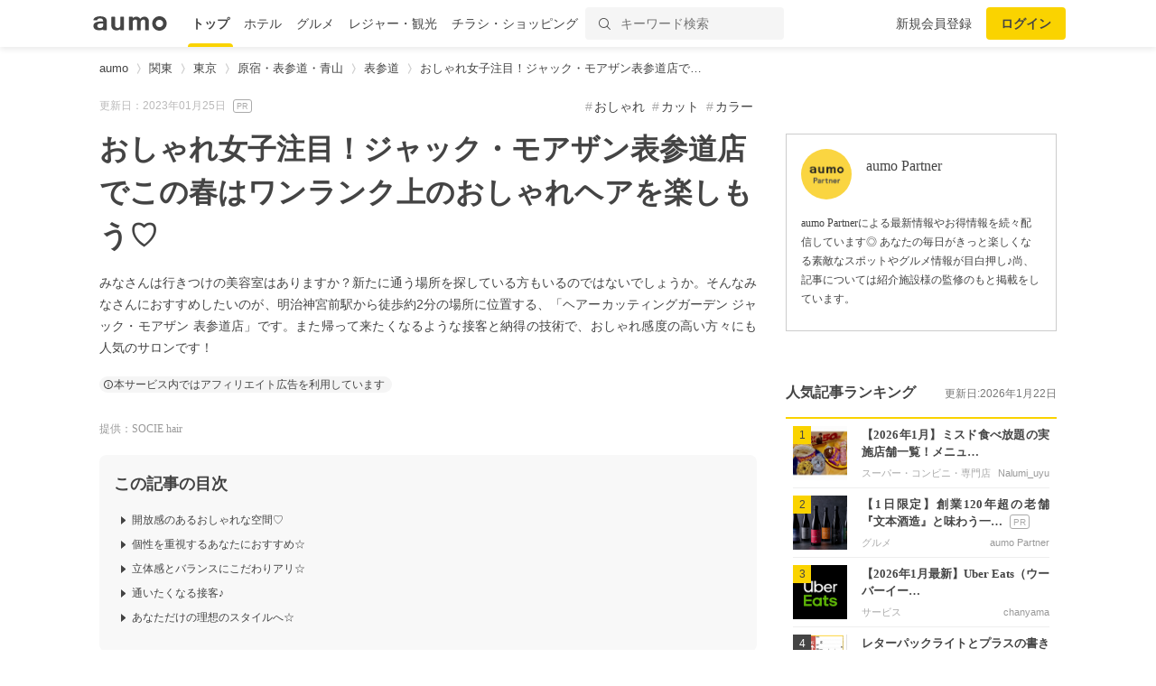

--- FILE ---
content_type: text/html; charset=utf-8
request_url: https://aumo.jp/articles/58405
body_size: 39098
content:
<!DOCTYPE html><html itemscope="" itemtype="http://schema.org/WebPage" lang="ja"><head prefix="og: http://ogp.me/ns# fb: http://ogp.me/ns/fb#"><meta name="csrf-param" content="authenticity_token" />
<meta name="csrf-token" content="4ojcadG1o0CRc-T10Q5D5roxBNGb9Jt-INa63uBCGOFOjU0bi8MZY7EfQgkGT1dxYrNt5bqCOfkOOtCEhnqpZw" /><script async="" src="https://www.googletagmanager.com/gtag/js?id=G-WD9TB3Z1KE"></script><script>window.dataLayer = window.dataLayer || [];
function gtag(){dataLayer.push(arguments);}
gtag('js', new Date());

window._config = '{"asset_path":"https://media-assets.aumo.jp/assets"}';</script><script>gtag('config', 'G-WD9TB3Z1KE', {});</script><script async="" src="https://www.googletagmanager.com/gtag/js?id=G-GJMZJLFJ5V"></script><script>window.dataLayer = window.dataLayer || [];
function gtag(){dataLayer.push(arguments);}
gtag('js', new Date());
gtag('config', 'G-GJMZJLFJ5V')</script><script async="" src="https://www.googletagmanager.com/gtag/js?id=G-XJPHF5PGJ4"></script><script>window.dataLayer = window.dataLayer || [];
function gtag(){dataLayer.push(arguments);}
gtag('js', new Date());
gtag('config', 'G-XJPHF5PGJ4')</script><script async="" src="https://www.googletagmanager.com/gtag/js?id=G-GJTZTY5H3G"></script><script>window.dataLayer = window.dataLayer || [];
function gtag(){dataLayer.push(arguments);}
gtag('js', new Date());
gtag('config', 'G-GJTZTY5H3G')</script><script async="" src="https://www.googletagmanager.com/gtag/js?id=G-TR8P47LL18"></script><script>window.dataLayer = window.dataLayer || [];
function gtag(){dataLayer.push(arguments);}
gtag('js', new Date());
gtag('config', 'G-TR8P47LL18')</script><script async="" src="https://www.googletagmanager.com/gtag/js?id=G-WC1587RWEH"></script><script>window.dataLayer = window.dataLayer || [];
function gtag(){dataLayer.push(arguments);}
gtag('js', new Date());
gtag('config', 'G-WC1587RWEH')</script><meta charset="utf-8" /><title>おしゃれ女子注目！ジャック・モアザン表参道店でこの春はワンランク上のおしゃれヘアを楽しもう♡ | aumo[アウモ]</title>
<meta name="description" content="みなさんは行きつけの美容室はありますか？新たに通う場所を探している方もいるのではないでしょうか。そんなみなさんにおすすめしたいのが、明治神宮前駅から徒歩約2分の場所に位置する、「ヘアーカッティングガーデン ジャック・モアザン 表参道店」です。また帰って来たくなるような接客と納得の技術で、おしゃれ感度の高い方々にも人気のサロンです！">
<link rel="canonical" href="https://aumo.jp/articles/58405">
<meta property="fb:app_id" content="749180661873556">
<meta name="twitter:card" content="summary_large_image">
<meta name="twitter:site" content="@aumo_jp">
<meta name="twitter:image:src" content="https://media-assets.aumo.jp/uploads/photo/upload_photo/data/911376/large_6fb82af3-09d7-4375-8e93-00edc9af3c94.jpeg">
<meta name="twitter:title" content="おしゃれ女子注目！ジャック・モアザン表参道店でこの春はワンランク上のおしゃれヘアを楽しもう♡">
<meta name="twitter:description" content="みなさんは行きつけの美容室はありますか？新たに通う場所を探している方もいるのではないでしょうか。そんなみなさんにおすすめしたいのが、明治神宮前駅から徒歩約2分の場所に位置する、「ヘアーカッティングガーデン ジャック・モアザン 表参道店」です。また帰って来たくなるような接客と納得の技術で、おしゃれ感度の高い方々にも人気のサロンです！">
<meta name="p:domain_verify" content="96ed245be98a752c59c4081fad4bedc3">
<meta property="og:site_name" content="aumo[アウモ]">
<meta property="og:title" content="おしゃれ女子注目！ジャック・モアザン表参道店でこの春はワンランク上のおしゃれヘアを楽しもう♡">
<meta property="og:description" content="みなさんは行きつけの美容室はありますか？新たに通う場所を探している方もいるのではないでしょうか。そんなみなさんにおすすめしたいのが、明治神宮前駅から徒歩約2分の場所に位置する、「ヘアーカッティングガーデン ジャック・モアザン 表参道店」です。また帰って来たくなるような接客と納得の技術で、おしゃれ感度の高い方々にも人気のサロンです！">
<meta property="og:type" content="article">
<meta property="og:url" content="https://aumo.jp/articles/58405">
<meta property="og:image" content="https://media-assets.aumo.jp/uploads/photo/upload_photo/data/911376/large_6fb82af3-09d7-4375-8e93-00edc9af3c94.jpeg">
<meta property="og:locale" content="ja_JP">
<meta property="article:publisher" content="https://www.facebook.com/aumo.info/"><link rel="stylesheet" href="https://media-assets.aumo.jp/assets/stylesheets/style-pc-2aae8ae6c6.css" media="all" data-turbolinks-track="true" /><style>.imgLiquid img {visibility:hidden}</style><link href="/favicon.ico" rel="shortcut icon" /><link href="/apple-touch-icon.png" rel="apple-touch-icon" /><script>window.googletag = window.googletag || {cmd: []};</script><script>function decodeHtml(params) {
  var span = document.createElement('span');
  span.innerHTML = params;
  return span.innerHTML;
}
window._config = '{"asset_path":"https://media-assets.aumo.jp/assets"}';
window._isProduction = true;
window._categorySelectHtml = "<option selected disabled value></option>";
var categories = [{"id":124,"name":"グルメ","order_num":1,"description":"全国のグルメについてご紹介した記事の一覧です。ランチ、ディナー、デート、女子会、居酒屋、穴場のお店など、グルメにまつわる「本当に欲しい情報」をお届け。aumo編集部のリアルな声も紹介します。","parent_category_id":null,"created_at":"2025-07-25T20:13:37.000+09:00","updated_at":"2025-08-08T16:29:23.000+09:00"},{"id":125,"name":"観光","order_num":2,"description":"全国の観光情報についてご紹介した記事の一覧です。デートや女子旅、家族旅行、季節限定のイベントなど、観光にまつわる「本当に欲しい情報」をお届け。aumo編集部のリアルな声も紹介します。","parent_category_id":null,"created_at":"2025-07-25T20:16:41.000+09:00","updated_at":"2025-08-08T16:29:38.000+09:00"},{"id":126,"name":"ホテル","order_num":3,"description":"全国のホテルについてご紹介した記事の一覧です。高級旅館からビジネスホテル、家族連れ、女子旅におすすめの宿など、ホテルにまつわる「本当に欲しい情報」をお届け。aumo編集部のリアルな声も紹介します。","parent_category_id":null,"created_at":"2025-07-25T20:17:05.000+09:00","updated_at":"2025-08-08T16:29:54.000+09:00"},{"id":127,"name":"お土産","order_num":4,"description":"全国のお土産についてご紹介した記事の一覧です。地元ならではのもの、外せない定番商品、通販で買えるものなど、お土産にまつわる「本当に欲しい情報」をお届け。aumo編集部のリアルな声も紹介します。","parent_category_id":null,"created_at":"2025-07-25T20:17:25.000+09:00","updated_at":"2025-08-08T16:30:15.000+09:00"},{"id":1,"name":"スーパー・コンビニ・専門店","order_num":11,"description":"流行りのコンビニ商品から、コストコやスタバなど人気の専門店を攻略するノウハウまで、全国各地のスーパー・コンビニ・専門店についてご紹介した記事の一覧です。","parent_category_id":null,"created_at":"2022-02-10T15:21:49.000+09:00","updated_at":"2025-07-28T14:00:15.000+09:00"},{"id":2,"name":"食品","order_num":12,"description":"普段のお料理に使える食材からお取り寄せグルメまで、食品についてご紹介した記事の一覧です。","parent_category_id":null,"created_at":"2022-02-10T15:21:49.000+09:00","updated_at":"2025-07-28T14:00:15.000+09:00"},{"id":3,"name":"コスメ・化粧品","order_num":13,"description":"化粧水や乳液などの基礎化粧品から、ファンデーションやリップなどのメイクアップ商品まで、コスメについてご紹介した記事の一覧です。","parent_category_id":null,"created_at":"2022-02-10T15:21:49.000+09:00","updated_at":"2025-07-28T14:00:15.000+09:00"},{"id":4,"name":"ビューティー・ヘルス","order_num":14,"description":"ヘアケア、ボディケア、サプリ、健康食品といったビューティー・ヘルスについてご紹介した記事の一覧です。","parent_category_id":null,"created_at":"2022-02-10T15:21:49.000+09:00","updated_at":"2025-07-28T14:00:15.000+09:00"},{"id":5,"name":"家電","order_num":15,"description":"白物家電やパソコン、オーディオ機器などの家電についてご紹介した記事の一覧です。","parent_category_id":null,"created_at":"2022-02-10T15:21:49.000+09:00","updated_at":"2025-07-28T14:00:15.000+09:00"},{"id":6,"name":"マネー","order_num":16,"description":"おすすめのクレジットカードや、便利な電子マネー、スマホ決済についてご紹介した記事の一覧です。","parent_category_id":null,"created_at":"2022-02-10T15:21:49.000+09:00","updated_at":"2025-07-28T14:00:15.000+09:00"},{"id":7,"name":"サービス","order_num":17,"description":"デリバリーサービスや動画配信サイト、脱毛サロンやパーソナルジムなど、生活に密着したサービスをご紹介する記事の一覧です。","parent_category_id":null,"created_at":"2022-02-10T15:21:49.000+09:00","updated_at":"2025-07-28T14:00:15.000+09:00"},{"id":8,"name":"くらし","order_num":18,"description":"くらしにまつわる情報をご紹介した記事の一覧です。毎日をより豊かにするサービスやお得な情報など、くらしにまつわる「本当に欲しい情報」をお届け。aumo編集部のリアルな声も紹介します。","parent_category_id":null,"created_at":"2022-02-10T15:21:50.000+09:00","updated_at":"2025-08-08T16:30:30.000+09:00"},{"id":9,"name":"コストコ","order_num":19,"description":"定番商品から即完売の超人気商品、アレンジレシピまで、コストコについてご紹介した記事の一覧です。","parent_category_id":1,"created_at":"2022-05-20T14:59:55.000+09:00","updated_at":"2025-07-28T14:00:15.000+09:00"},{"id":10,"name":"カルディ","order_num":20,"description":"定番商品から即完売の超人気商品、実食レポ、攻略ノウハウまで、カルディについてご紹介した記事の一覧です。","parent_category_id":1,"created_at":"2022-05-20T14:59:55.000+09:00","updated_at":"2025-07-28T14:00:15.000+09:00"},{"id":11,"name":"業務スーパー","order_num":21,"description":"定番商品から即完売の超人気商品、お支払い方法から攻略ノウハウまで、業務スーパーについてご紹介した記事の一覧です。","parent_category_id":1,"created_at":"2022-05-20T14:59:55.000+09:00","updated_at":"2025-07-28T14:00:15.000+09:00"},{"id":12,"name":"ikea（イケア）","order_num":22,"description":"IKEA新宿やIKEA渋谷など各店舗の特徴からおすすめ家具まで、IKEAについてご紹介した記事の一覧です。","parent_category_id":1,"created_at":"2022-05-20T14:59:55.000+09:00","updated_at":"2025-07-28T14:00:15.000+09:00"},{"id":13,"name":"無印良品","order_num":23,"description":"定番商品から新商品の実食レポ、無印良品週間の攻略ノウハウまで、無印良品についてご紹介した記事の一覧です。","parent_category_id":1,"created_at":"2022-05-20T14:59:55.000+09:00","updated_at":"2025-07-28T14:00:15.000+09:00"},{"id":14,"name":"セブンイレブン","order_num":24,"description":"ランチに外せない絶品おにぎりからSNSで話題のスイーツまで、セブンイレブンについてご紹介した記事の一覧です。","parent_category_id":1,"created_at":"2022-05-20T14:59:55.000+09:00","updated_at":"2025-07-28T14:00:15.000+09:00"},{"id":15,"name":"ローソン","order_num":25,"description":"ランチに外せない絶品おにぎりからSNSで話題のスイーツまで、ローソンについてご紹介した記事の一覧です。","parent_category_id":1,"created_at":"2022-05-20T14:59:55.000+09:00","updated_at":"2025-07-28T14:00:15.000+09:00"},{"id":16,"name":"ファミリーマート","order_num":26,"description":"ランチに外せない絶品おにぎりからSNSで話題のスイーツまで、ファミリーマートについてご紹介した記事の一覧です。","parent_category_id":1,"created_at":"2022-05-20T14:59:55.000+09:00","updated_at":"2025-07-28T14:00:15.000+09:00"},{"id":17,"name":"成城石井","order_num":27,"description":"定番商品から即完売の超人気商品、アレンジレシピまで、成城石井についてご紹介した記事の一覧です。","parent_category_id":1,"created_at":"2022-05-20T14:59:55.000+09:00","updated_at":"2025-07-28T14:00:15.000+09:00"},{"id":18,"name":"ファミレス","order_num":28,"description":"人気のチェーン店やおすすめメニュー、デリバリー・テイクアウトの方法まで、ファミレスについてご紹介した記事の一覧です。","parent_category_id":1,"created_at":"2022-05-20T14:59:55.000+09:00","updated_at":"2025-07-28T14:00:15.000+09:00"},{"id":19,"name":"ファーストフード","order_num":29,"description":"人気のチェーン店や定番のメニュー、デリバリー・テイクアウトの方法からお得になるキャンペーン情報まで、ファーストフード店についてご紹介した記事の一覧です。","parent_category_id":1,"created_at":"2022-05-20T14:59:55.000+09:00","updated_at":"2025-07-28T14:00:15.000+09:00"},{"id":20,"name":"スタバ","order_num":30,"description":"定番のメニューや新作のフラペチーノ、お得になるキャンペーン情報まで、スタバについてご紹介した記事の一覧です。","parent_category_id":1,"created_at":"2022-05-20T14:59:55.000+09:00","updated_at":"2025-07-28T14:00:15.000+09:00"},{"id":21,"name":"ダイソー","order_num":31,"description":"収納からお掃除、ファッションまで、ダイソーのおすすめ商品についてご紹介した記事の一覧です。","parent_category_id":1,"created_at":"2022-05-20T14:59:55.000+09:00","updated_at":"2025-07-28T14:00:15.000+09:00"},{"id":22,"name":"ミスド","order_num":32,"description":"定番メニューや新作ドーナツ、お得になるクーポンや福袋情報まで、ミスドについてご紹介した記事の一覧です。","parent_category_id":1,"created_at":"2022-05-20T14:59:55.000+09:00","updated_at":"2025-07-28T14:00:15.000+09:00"},{"id":23,"name":"サーティワン","order_num":33,"description":"定番メニューから福袋情報まで、サーティワンについてご紹介した記事の一覧です。","parent_category_id":1,"created_at":"2022-05-20T14:59:55.000+09:00","updated_at":"2025-07-28T14:00:15.000+09:00"},{"id":24,"name":"ドトール","order_num":34,"description":"定番のドリンクメニューからデザート、福袋情報まで、ドトールについてご紹介した記事の一覧です。","parent_category_id":1,"created_at":"2022-05-20T14:59:55.000+09:00","updated_at":"2025-07-28T14:00:15.000+09:00"},{"id":25,"name":"コメダ珈琲","order_num":35,"description":"定番のコーヒーメニューからデザート、絶品のランチ料理まで、コメダ珈琲についてご紹介した記事の一覧です。","parent_category_id":1,"created_at":"2022-05-20T14:59:55.000+09:00","updated_at":"2025-07-28T14:00:15.000+09:00"},{"id":26,"name":"シャトレーゼ","order_num":36,"description":"絶品のケーキからアイス、お店でのお支払い方法まで、シャトレーゼについてご紹介した記事の一覧です。","parent_category_id":1,"created_at":"2022-05-20T14:59:55.000+09:00","updated_at":"2025-07-28T14:00:15.000+09:00"},{"id":27,"name":"セリア","order_num":37,"description":"収納からお掃除、ファッションまで、セリアのおすすめ商品についてご紹介した記事の一覧です。","parent_category_id":1,"created_at":"2022-05-20T14:59:56.000+09:00","updated_at":"2025-07-28T14:00:15.000+09:00"},{"id":28,"name":"ニトリ","order_num":38,"description":"オシャレな家具から便利な収納道具、お店でのお支払い方法まで、ニトリについてご紹介した記事の一覧です。","parent_category_id":1,"created_at":"2022-05-20T14:59:56.000+09:00","updated_at":"2025-07-28T14:00:15.000+09:00"},{"id":29,"name":"ユニクロ","order_num":39,"description":"定番のアイテム情報からおしゃれコーデ、お得なセール情報まで、ユニクロについてご紹介した記事の一覧です。","parent_category_id":1,"created_at":"2022-05-20T14:59:56.000+09:00","updated_at":"2025-07-28T14:00:15.000+09:00"},{"id":30,"name":"化粧水","order_num":40,"description":"無印良品・オルビス・ランコム・ディオールなど、プチプラからデパコスまで、化粧水についてご紹介した記事の一覧です。","parent_category_id":3,"created_at":"2022-05-20T14:59:56.000+09:00","updated_at":"2025-07-28T14:00:15.000+09:00"},{"id":31,"name":"美容液","order_num":41,"description":"無印良品・オルビス・SK-Ⅱ・ディオールなど、プチプラからデパコスまで、美容液についてご紹介した記事の一覧です。","parent_category_id":3,"created_at":"2022-05-20T14:59:56.000+09:00","updated_at":"2025-07-28T14:00:15.000+09:00"},{"id":32,"name":"ファンデーション","order_num":42,"description":"リキッドからパウダーまで、肌質やお悩みに合ったおすすめのファンデーションについてご紹介した記事の一覧です。","parent_category_id":3,"created_at":"2022-05-20T14:59:56.000+09:00","updated_at":"2025-07-28T14:00:15.000+09:00"},{"id":33,"name":"洗顔料","order_num":43,"description":"大人ニキビや毛穴の黒ずみなどのお悩みに合ったおすすめの洗顔料を、ドラッグストアで買えるものから通販に至るまでご紹介した記事の一覧です。","parent_category_id":3,"created_at":"2022-05-20T14:59:56.000+09:00","updated_at":"2025-07-28T14:00:15.000+09:00"},{"id":34,"name":"クレンジング","order_num":44,"description":"プチプラからデパコスまで、おすすめのクレンジングについてご紹介した記事の一覧です。","parent_category_id":3,"created_at":"2022-05-20T14:59:56.000+09:00","updated_at":"2025-07-28T14:00:15.000+09:00"},{"id":35,"name":"基礎化粧品","order_num":45,"description":"人気の商品や年齢別のおすすめ商品をプチプラからデパコスまで、おすすめの基礎化粧品についてご紹介した記事の一覧です。","parent_category_id":3,"created_at":"2022-05-20T14:59:56.000+09:00","updated_at":"2025-07-28T14:00:15.000+09:00"},{"id":36,"name":"オールインワン","order_num":46,"description":"人気の商品や年齢別のおすすめ商品を、プチプラからデパコスまで、オールインワン化粧品についてご紹介した記事の一覧です。","parent_category_id":3,"created_at":"2022-05-20T14:59:56.000+09:00","updated_at":"2025-07-28T14:00:15.000+09:00"},{"id":37,"name":"ニキビケア","order_num":47,"description":"人気の商品や年齢別のおすすめ商品を、プチプラからデパコスまで、ニキビケア化粧品についてご紹介した記事の一覧です。","parent_category_id":3,"created_at":"2022-05-20T14:59:56.000+09:00","updated_at":"2025-07-28T14:00:15.000+09:00"},{"id":38,"name":"スキンケアクリーム","order_num":48,"description":"人気の商品や年齢別のおすすめ商品を、プチプラからデパコスまで、スキンケアクリームについてご紹介した記事の一覧です。","parent_category_id":3,"created_at":"2022-05-20T14:59:56.000+09:00","updated_at":"2025-07-28T14:00:15.000+09:00"},{"id":39,"name":"化粧下地","order_num":49,"description":"人気の商品や年齢別のおすすめ商品を、プチプラからデパコスまで、化粧下地についてご紹介した記事の一覧です。","parent_category_id":3,"created_at":"2022-05-20T14:59:56.000+09:00","updated_at":"2025-07-28T14:00:15.000+09:00"},{"id":40,"name":"マスカラ・マスカラ下地","order_num":50,"description":"人気の商品や年齢別のおすすめ商品を、プチプラからデパコスまで、マスカラ・マスカラ下地についてご紹介した記事の一覧です。","parent_category_id":3,"created_at":"2022-05-20T14:59:56.000+09:00","updated_at":"2025-07-28T14:00:15.000+09:00"},{"id":41,"name":"乳液","order_num":51,"description":"人気の商品や年齢別のおすすめ商品を、プチプラからデパコスまで、乳液についてご紹介した記事の一覧です。","parent_category_id":3,"created_at":"2022-05-20T14:59:56.000+09:00","updated_at":"2025-07-28T14:00:15.000+09:00"},{"id":42,"name":"パック・マスク","order_num":52,"description":"人気の商品やお悩み別のおすすめ商品を、プチプラからデパコスまで、パック・マスクについてご紹介した記事の一覧です。","parent_category_id":3,"created_at":"2022-05-20T14:59:56.000+09:00","updated_at":"2025-07-28T14:00:15.000+09:00"},{"id":43,"name":"アイシャドウ","order_num":53,"description":"人気の商品や年齢別のおすすめ商品を、プチプラからデパコスまで、アイシャドウについてご紹介した記事の一覧です。","parent_category_id":3,"created_at":"2022-05-20T14:59:56.000+09:00","updated_at":"2025-07-28T14:00:14.000+09:00"},{"id":44,"name":"BBクリーム","order_num":54,"description":"人気の商品や年齢別のおすすめ商品を、プチプラからデパコスまで、BBクリームについてご紹介した記事の一覧です。","parent_category_id":3,"created_at":"2022-05-20T14:59:56.000+09:00","updated_at":"2025-07-28T14:00:14.000+09:00"},{"id":45,"name":"メイク雑貨・小物","order_num":55,"description":"おすすめのメイク雑貨・小物についてご紹介した記事の一覧です。","parent_category_id":3,"created_at":"2022-05-20T14:59:56.000+09:00","updated_at":"2025-07-28T14:00:14.000+09:00"},{"id":46,"name":"フェイスパウダー","order_num":56,"description":"プチプラからデパコスまで、フェイスパウダーについてご紹介した記事の一覧です。","parent_category_id":3,"created_at":"2022-05-20T14:59:56.000+09:00","updated_at":"2025-07-28T14:00:14.000+09:00"},{"id":47,"name":"ネイル用品","order_num":57,"description":"プチプラからデパコスまで、ネイル用品についてご紹介した記事の一覧です。","parent_category_id":3,"created_at":"2022-05-20T14:59:56.000+09:00","updated_at":"2025-07-28T14:00:14.000+09:00"},{"id":48,"name":"コンシーラー","order_num":58,"description":"プチプラからデパコスまで、コンシーラーについてご紹介した記事の一覧です。","parent_category_id":3,"created_at":"2022-05-20T14:59:56.000+09:00","updated_at":"2025-07-28T14:00:14.000+09:00"},{"id":49,"name":"日焼け止め・UVケア","order_num":59,"description":"プチプラからデパコスまで、日焼け止め・UVケアについてご紹介した記事の一覧です。","parent_category_id":3,"created_at":"2022-05-20T14:59:56.000+09:00","updated_at":"2025-07-28T14:00:14.000+09:00"},{"id":50,"name":"リップクリーム・リップケア","order_num":60,"description":"プチプラからデパコスまで、リップクリーム・リップケアについてご紹介した記事の一覧です。","parent_category_id":3,"created_at":"2022-05-20T14:59:56.000+09:00","updated_at":"2025-07-28T14:00:14.000+09:00"},{"id":51,"name":"メンズコスメ","order_num":61,"description":"プチプラからデパコスまで、メンズコスメについてご紹介した記事の一覧です。","parent_category_id":3,"created_at":"2022-05-20T14:59:56.000+09:00","updated_at":"2025-07-28T14:00:14.000+09:00"},{"id":52,"name":"コスメギフト","order_num":62,"description":"プチプラからデパコスまで、コスメギフトについてご紹介した記事の一覧です。","parent_category_id":3,"created_at":"2022-05-20T14:59:56.000+09:00","updated_at":"2025-07-28T14:00:14.000+09:00"},{"id":53,"name":"ヘアケア・スタイリング用品","order_num":63,"description":"人気のシャンプーやトリートメント、ヘアワックスなど、ヘアケア・スタイリング用品についてご紹介した記事の一覧です。","parent_category_id":4,"created_at":"2022-05-20T14:59:56.000+09:00","updated_at":"2025-07-28T14:00:14.000+09:00"},{"id":54,"name":"健康食品・サプリメント","order_num":64,"description":"人気のプロテインからサプリ、美容ドリンクなど、健康食品・サプリメントについてご紹介した記事の一覧です。","parent_category_id":4,"created_at":"2022-05-20T14:59:56.000+09:00","updated_at":"2025-07-28T14:00:14.000+09:00"},{"id":55,"name":"ボディケア用品","order_num":65,"description":"ボディソープやハンドソープ、ボディクリームなど、おすすめのボディケア用品についてご紹介した記事の一覧です。","parent_category_id":4,"created_at":"2022-05-20T14:59:56.000+09:00","updated_at":"2025-07-28T14:00:14.000+09:00"},{"id":56,"name":"ナイトブラ","order_num":66,"description":"お悩みに合ったおすすめ商品やコスパ抜群の商品まで、ナイトブラ用品についてご紹介した記事の一覧です。","parent_category_id":4,"created_at":"2022-05-20T14:59:56.000+09:00","updated_at":"2025-07-28T14:00:14.000+09:00"},{"id":57,"name":"オーラルケア用品","order_num":67,"description":"お悩みに合ったおすすめ商品やコスパ抜群の商品まで、オーラルケア用品についてご紹介した記事の一覧です。","parent_category_id":4,"created_at":"2022-05-20T14:59:56.000+09:00","updated_at":"2025-07-28T14:00:14.000+09:00"},{"id":58,"name":"衛生用品","order_num":68,"description":"おすすめのマスクや爪切りなど、衛生用品についてご紹介した記事の一覧です。","parent_category_id":4,"created_at":"2022-05-20T14:59:56.000+09:00","updated_at":"2025-07-28T14:00:14.000+09:00"},{"id":59,"name":"健康グッズ","order_num":69,"description":"おすすめのマスクや爪切りなど、健康グッズについてご紹介した記事の一覧です。","parent_category_id":4,"created_at":"2022-05-20T14:59:56.000+09:00","updated_at":"2025-07-28T14:00:14.000+09:00"},{"id":60,"name":"シェービング・ムダ毛処理用品","order_num":70,"description":"おすすめのシェービング・ムダ毛処理用品についてご紹介した記事の一覧です。","parent_category_id":4,"created_at":"2022-05-20T14:59:56.000+09:00","updated_at":"2025-07-28T14:00:14.000+09:00"},{"id":61,"name":"香水・フレグランス","order_num":71,"description":"おすすめの香水・フレグランスについてご紹介した記事の一覧です。","parent_category_id":4,"created_at":"2022-05-20T14:59:56.000+09:00","updated_at":"2025-07-28T14:00:14.000+09:00"},{"id":62,"name":"動画配信","order_num":72,"description":"人気のドラマ、映画、アニメが見放題の動画配信サービスについてご紹介した記事の一覧です。","parent_category_id":7,"created_at":"2022-05-20T14:59:56.000+09:00","updated_at":"2025-07-28T14:00:14.000+09:00"},{"id":63,"name":"デリバリー","order_num":73,"description":"UberEatsや出前館などの人気出前アプリの使い方やお得なクーポン情報など、デリバリーサービスについてご紹介した記事の一覧です。","parent_category_id":7,"created_at":"2022-05-20T14:59:56.000+09:00","updated_at":"2025-07-28T14:00:14.000+09:00"},{"id":64,"name":"サブスクリプション","order_num":74,"description":"SpotifyやAppleMusicなどの音楽アプリ、ビールやお花のサブスクまで、サブスクリプションサービスについてご紹介した記事の一覧です。","parent_category_id":7,"created_at":"2022-05-20T14:59:56.000+09:00","updated_at":"2025-07-28T14:00:14.000+09:00"},{"id":65,"name":"ウォーターサーバー","order_num":75,"description":"据え置き型や卓上型、一人暮らし向けから家族向けまで、ウォーターサーバーのおすすめ商品や価格、お得なキャンペーン情報をご紹介した記事の一覧です。","parent_category_id":7,"created_at":"2022-05-20T14:59:56.000+09:00","updated_at":"2025-07-28T14:00:14.000+09:00"},{"id":66,"name":"スポーツジム・ヨガ","order_num":76,"description":"パーソナルジムから女性向けフィットネスなど、スポーツジム・ヨガについてご紹介した記事の一覧です。","parent_category_id":7,"created_at":"2022-05-20T14:59:56.000+09:00","updated_at":"2025-07-28T14:00:14.000+09:00"},{"id":67,"name":"通販サイト","order_num":77,"description":"Amazonや楽天などの通販サイトの使い方や人気の商品、お得なキャンペーン情報をご紹介した記事の一覧です。","parent_category_id":7,"created_at":"2022-05-20T14:59:56.000+09:00","updated_at":"2025-07-28T14:00:14.000+09:00"},{"id":68,"name":"脱毛サロン","order_num":78,"description":"部位ごとのおすすめサロンや、人気のメンズ脱毛など、脱毛サロンについてご紹介した記事の一覧です。","parent_category_id":7,"created_at":"2022-05-20T14:59:56.000+09:00","updated_at":"2025-07-28T14:00:14.000+09:00"},{"id":69,"name":"ふるさと納税返礼品","order_num":79,"description":"ふるさと納税の仕組みや利用方法、おすすめの返礼品についてご紹介した記事の一覧です。","parent_category_id":7,"created_at":"2022-05-20T14:59:56.000+09:00","updated_at":"2025-07-28T14:00:14.000+09:00"},{"id":70,"name":"結婚・婚活","order_num":80,"description":"結婚・婚活サイトの使い方、年齢や性別ごとのおすすめサービスについてご紹介した記事の一覧です。","parent_category_id":7,"created_at":"2022-05-20T14:59:56.000+09:00","updated_at":"2025-07-28T14:00:14.000+09:00"},{"id":71,"name":"教室・スクール・習い事","order_num":81,"description":"教室・スクール・習い事のメリットや利用方法、おすすめの事業者などをご紹介した記事の一覧です。","parent_category_id":7,"created_at":"2022-05-20T14:59:56.000+09:00","updated_at":"2025-07-28T14:00:14.000+09:00"},{"id":72,"name":"不用品回収・買取サービス","order_num":82,"description":"不用品回収・買取サービスのメリットや利用方法、おすすめの事業者などをご紹介した記事の一覧です。","parent_category_id":7,"created_at":"2022-05-20T14:59:56.000+09:00","updated_at":"2025-07-28T14:00:14.000+09:00"},{"id":73,"name":"ネットスーパー・食材宅配サービス","order_num":83,"description":"ネットスーパー・食材宅配サービスのメリットや利用方法、おすすめの事業者などをご紹介した記事の一覧です。","parent_category_id":7,"created_at":"2022-05-20T14:59:56.000+09:00","updated_at":"2025-07-28T14:00:14.000+09:00"},{"id":74,"name":"電子書籍サブスクリプション","order_num":84,"description":"人気の小説やマンガなど、電子書籍が読み放題のサブスクリプションサービスについてご紹介した記事の一覧です。","parent_category_id":7,"created_at":"2022-05-20T14:59:56.000+09:00","updated_at":"2025-07-28T14:00:14.000+09:00"},{"id":75,"name":"アプリ","order_num":85,"description":"人気のゲームアプリやSNSアプリ、リモートで使える通話アプリまで、アプリサービスについてご紹介した記事の一覧です。","parent_category_id":7,"created_at":"2022-05-20T14:59:56.000+09:00","updated_at":"2025-07-28T14:00:14.000+09:00"},{"id":76,"name":"菓子・スイーツ","order_num":86,"description":"クッキーやアイスなど、人気の菓子・スイーツについてご紹介した記事の一覧です。","parent_category_id":2,"created_at":"2022-08-04T18:37:47.000+09:00","updated_at":"2025-07-28T14:00:14.000+09:00"},{"id":77,"name":"麺類・パスタ","order_num":87,"description":"ラーメンやパスタなど、人気の麺類・パスタについてご紹介した記事の一覧です。","parent_category_id":2,"created_at":"2022-08-04T18:37:47.000+09:00","updated_at":"2025-07-28T14:00:14.000+09:00"},{"id":78,"name":"肉類","order_num":88,"description":"ハンバーグや牛タンなど、人気の肉類についてご紹介した記事の一覧です。","parent_category_id":2,"created_at":"2022-08-04T18:37:48.000+09:00","updated_at":"2025-07-28T14:00:14.000+09:00"},{"id":79,"name":"米","order_num":89,"description":"おにぎりやガパオライスなど、人気の米についてご紹介した記事の一覧です。","parent_category_id":2,"created_at":"2022-08-04T18:37:48.000+09:00","updated_at":"2025-07-28T14:00:14.000+09:00"},{"id":80,"name":"お酒","order_num":90,"description":"日本酒やチャミスルなど、人気のお酒についてご紹介した記事の一覧です。","parent_category_id":2,"created_at":"2022-08-04T18:37:48.000+09:00","updated_at":"2025-07-28T14:00:14.000+09:00"},{"id":81,"name":"紅茶飲料","order_num":91,"description":"紅茶ギフトや紅茶専門店など、人気の紅茶飲料についてご紹介した記事の一覧です。","parent_category_id":2,"created_at":"2022-08-04T18:37:48.000+09:00","updated_at":"2025-07-28T14:00:14.000+09:00"},{"id":82,"name":"パン・ジャム","order_num":92,"description":"食パンやマリトッツォなど、人気のパン・ジャムについてご紹介した記事の一覧です。","parent_category_id":2,"created_at":"2022-08-04T18:37:48.000+09:00","updated_at":"2025-07-28T14:00:14.000+09:00"},{"id":83,"name":"ビール・発泡酒","order_num":93,"description":"クラフトビールやノンアルコールビールなど、人気のビール・発泡酒についてご紹介した記事の一覧です。","parent_category_id":2,"created_at":"2022-08-04T18:37:48.000+09:00","updated_at":"2025-07-28T14:00:14.000+09:00"},{"id":84,"name":"調味料","order_num":94,"description":"ドレッシングやカレールーなど、人気の調味料についてご紹介した記事の一覧です。","parent_category_id":2,"created_at":"2022-08-04T18:37:48.000+09:00","updated_at":"2025-07-28T14:00:14.000+09:00"},{"id":85,"name":"コーヒー飲料","order_num":95,"description":"インスタントコーヒーやドリップコーヒーなど、人気のコーヒー飲料についてご紹介した記事の一覧です。","parent_category_id":2,"created_at":"2022-08-04T18:37:48.000+09:00","updated_at":"2025-07-28T14:00:14.000+09:00"},{"id":86,"name":"レトルト・惣菜","order_num":96,"description":"レトルトやふりかけなど、人気のレトルト・惣菜についてご紹介した記事の一覧です。","parent_category_id":2,"created_at":"2022-08-04T18:37:48.000+09:00","updated_at":"2025-07-28T14:00:14.000+09:00"},{"id":87,"name":"茶葉・インスタントドリンク","order_num":97,"description":"ハーブティーやほうじ茶など、人気の茶葉・インスタントドリンクについてご紹介した記事の一覧です。","parent_category_id":2,"created_at":"2022-08-04T18:37:48.000+09:00","updated_at":"2025-07-28T14:00:14.000+09:00"},{"id":88,"name":"野菜ジュース","order_num":98,"description":"野菜ジュースやトマトジュースなど、人気の野菜ジュースについてご紹介した記事の一覧です。","parent_category_id":2,"created_at":"2022-08-04T18:37:48.000+09:00","updated_at":"2025-07-28T14:00:14.000+09:00"},{"id":89,"name":"乳製品・卵","order_num":99,"description":"ヨーグルトやチーズなど、人気の乳製品・卵についてご紹介した記事の一覧です。","parent_category_id":2,"created_at":"2022-08-04T18:37:48.000+09:00","updated_at":"2025-07-28T14:00:14.000+09:00"},{"id":90,"name":"魚介類","order_num":100,"description":"うなぎやうになど、人気の魚介類についてご紹介した記事の一覧です。","parent_category_id":2,"created_at":"2022-08-04T18:37:48.000+09:00","updated_at":"2025-07-28T14:00:14.000+09:00"},{"id":91,"name":"フルーツ","order_num":101,"description":"いちごやシャインマスカットなど、人気のフルーツについてご紹介した記事の一覧です。","parent_category_id":2,"created_at":"2022-08-04T18:37:48.000+09:00","updated_at":"2025-07-28T14:00:14.000+09:00"},{"id":92,"name":"ワイン","order_num":102,"description":"白ワインや赤ワインなど、人気のワインについてご紹介した記事の一覧です。","parent_category_id":2,"created_at":"2022-08-04T18:37:48.000+09:00","updated_at":"2025-07-28T14:00:14.000+09:00"},{"id":93,"name":"DIY・工具","order_num":103,"description":"高圧洗浄機やソーラーパネルなど、人気のDIY・工具についてご紹介した記事の一覧です。","parent_category_id":5,"created_at":"2022-08-04T18:37:48.000+09:00","updated_at":"2025-07-28T14:00:14.000+09:00"},{"id":94,"name":"充電池・充電器","order_num":104,"description":"モバイルバッテリーやソーラーチャージャーなど、人気の充電池・充電器についてご紹介した記事の一覧です。","parent_category_id":5,"created_at":"2022-08-04T18:37:48.000+09:00","updated_at":"2025-07-28T14:00:14.000+09:00"},{"id":95,"name":"美容器具","order_num":105,"description":"美顔ローラーや美顔スチーマーなど、人気の美容器具についてご紹介した記事の一覧です。","parent_category_id":5,"created_at":"2022-08-04T18:37:48.000+09:00","updated_at":"2025-07-28T14:00:14.000+09:00"},{"id":96,"name":"加湿器","order_num":106,"description":"スチーム式や超音波式など、人気の加湿器についてご紹介した記事の一覧です。","parent_category_id":5,"created_at":"2022-08-04T18:37:48.000+09:00","updated_at":"2025-07-28T14:00:14.000+09:00"},{"id":97,"name":"シャワーヘッド","order_num":107,"description":"美容式や節水式など、人気のシャワーヘッドについてご紹介した記事の一覧です。","parent_category_id":5,"created_at":"2022-08-04T18:37:48.000+09:00","updated_at":"2025-07-28T14:00:14.000+09:00"},{"id":98,"name":"アロマ用品","order_num":108,"description":"アロマオイルやアロマディフューザーなど、人気のアロマ用品についてご紹介した記事の一覧です。","parent_category_id":5,"created_at":"2022-08-04T18:37:48.000+09:00","updated_at":"2025-07-28T14:00:13.000+09:00"},{"id":99,"name":"ヘアアイロン・コテ","order_num":109,"description":"高級ヘアアイロンやメンズヘアアイロンなど、人気のヘアアイロン・コテについてご紹介した記事の一覧です。","parent_category_id":5,"created_at":"2022-08-04T18:37:48.000+09:00","updated_at":"2025-07-28T14:00:13.000+09:00"},{"id":100,"name":"パソコン・周辺機器","order_num":110,"description":"タブレットや電子書籍リーダーなど、人気のパソコン・周辺機器についてご紹介した記事の一覧です。","parent_category_id":5,"created_at":"2022-08-04T18:37:48.000+09:00","updated_at":"2025-07-28T14:00:13.000+09:00"},{"id":101,"name":"スマートフォン・携帯電話","order_num":111,"description":"iPhoneやスマホリングなど、人気のスマートフォン・携帯電話についてご紹介した記事の一覧です。","parent_category_id":5,"created_at":"2022-08-04T18:37:48.000+09:00","updated_at":"2025-07-28T14:00:13.000+09:00"},{"id":102,"name":"ドライヤー","order_num":112,"description":"速乾性や静音性など、人気のドライヤーについてご紹介した記事の一覧です。","parent_category_id":5,"created_at":"2022-08-04T18:37:48.000+09:00","updated_at":"2025-07-28T14:00:13.000+09:00"},{"id":103,"name":"キッチン用品","order_num":113,"description":"圧力鍋や炭酸水メーカーなど、人気のキッチン用品についてご紹介した記事の一覧です。","parent_category_id":5,"created_at":"2022-08-04T18:37:48.000+09:00","updated_at":"2025-07-28T14:00:13.000+09:00"},{"id":104,"name":"カメラ","order_num":114,"description":"デジタルカメラや一眼レフなど、人気のカメラについてご紹介した記事の一覧です。","parent_category_id":5,"created_at":"2022-08-04T18:37:48.000+09:00","updated_at":"2025-07-28T14:00:13.000+09:00"},{"id":105,"name":"照明器具・天井照明","order_num":115,"description":"間接照明やシーリングライトなど、人気の照明器具・天井照明についてご紹介した記事の一覧です。","parent_category_id":5,"created_at":"2022-08-04T18:37:48.000+09:00","updated_at":"2025-07-28T14:00:13.000+09:00"},{"id":106,"name":"スピーカー","order_num":116,"description":"テレビ用スピーカーやBluetoothスピーカーなど、人気のスピーカーについてご紹介した記事の一覧です。","parent_category_id":5,"created_at":"2022-08-04T18:37:48.000+09:00","updated_at":"2025-07-28T14:00:13.000+09:00"},{"id":107,"name":"ミキサー・フードプロセッサー","order_num":117,"description":"ハンドブレンダーやフードプロセッサーなど、人気のミキサー・フードプロセッサーについてご紹介した記事の一覧です。","parent_category_id":5,"created_at":"2022-08-04T18:37:48.000+09:00","updated_at":"2025-07-28T14:00:13.000+09:00"},{"id":108,"name":"スマホ決済","order_num":118,"description":"PayPayや楽天ペイなど、人気のスマホ決済についてご紹介した記事の一覧です。","parent_category_id":6,"created_at":"2022-08-04T18:37:48.000+09:00","updated_at":"2025-07-28T14:00:13.000+09:00"},{"id":109,"name":"クレジットカード","order_num":119,"description":"JCBカードや三井住友カードなど、人気のクレジットカードについてご紹介した記事の一覧です。","parent_category_id":6,"created_at":"2022-08-04T18:37:48.000+09:00","updated_at":"2025-07-28T14:00:13.000+09:00"},{"id":110,"name":"生活雑貨","order_num":120,"description":"写真アルバムや防犯ラジオなど、人気の生活雑貨についてご紹介した記事の一覧です。","parent_category_id":8,"created_at":"2022-08-04T18:37:48.000+09:00","updated_at":"2025-07-28T14:00:13.000+09:00"},{"id":111,"name":"靴・シューズ","order_num":121,"description":"スニーカーやランニングシューズなど、人気の靴・シューズについてご紹介した記事の一覧です。","parent_category_id":8,"created_at":"2022-08-04T18:37:48.000+09:00","updated_at":"2025-07-28T14:00:13.000+09:00"},{"id":112,"name":"ファッション","order_num":122,"description":"トートバッグや革財布など、人気のファッションについてご紹介した記事の一覧です。","parent_category_id":8,"created_at":"2022-08-04T18:37:48.000+09:00","updated_at":"2025-07-28T14:00:13.000+09:00"},{"id":113,"name":"インテリア・家具","order_num":123,"description":"ソファやマットレスなど、人気のインテリア・家具についてご紹介した記事の一覧です。","parent_category_id":8,"created_at":"2022-08-04T18:37:48.000+09:00","updated_at":"2025-07-28T14:00:13.000+09:00"},{"id":114,"name":"ベビー・キッズ","order_num":124,"description":"チャイルドシートや抱っこひもなど、人気のベビー・キッズについてご紹介した記事の一覧です。","parent_category_id":8,"created_at":"2022-08-04T18:37:48.000+09:00","updated_at":"2025-07-28T14:00:13.000+09:00"},{"id":115,"name":"自動車・バイク","order_num":125,"description":"ドライブレコーダーやキーケースなど、人気の自動車・バイクについてご紹介した記事の一覧です。","parent_category_id":8,"created_at":"2022-08-04T18:37:48.000+09:00","updated_at":"2025-07-28T14:00:13.000+09:00"},{"id":116,"name":"ギフト・プレゼント","order_num":126,"description":"出産祝いや引っ越しプレゼントなど、人気のギフト・プレゼントについてご紹介した記事の一覧です。","parent_category_id":8,"created_at":"2022-08-04T18:37:48.000+09:00","updated_at":"2025-07-28T14:00:13.000+09:00"},{"id":117,"name":"スポーツ","order_num":127,"description":"クロスバイクやトレーニングマットなど、人気のスポーツについてご紹介した記事の一覧です。","parent_category_id":8,"created_at":"2022-08-04T18:37:48.000+09:00","updated_at":"2025-07-28T14:00:13.000+09:00"},{"id":118,"name":"ペット・ペット用品","order_num":128,"description":"キャットタワーやドッグフードなど、人気のペット・ペット用品についてご紹介した記事の一覧です。","parent_category_id":8,"created_at":"2022-08-04T18:37:48.000+09:00","updated_at":"2025-07-28T14:00:13.000+09:00"},{"id":119,"name":"アウトドア","order_num":129,"description":"クーラーボックスやLEDランタンなど、人気のアウトドアについてご紹介した記事の一覧です。","parent_category_id":8,"created_at":"2022-08-04T18:37:49.000+09:00","updated_at":"2025-07-28T14:00:13.000+09:00"},{"id":120,"name":"ホビー","order_num":130,"description":"カラオケや電子ピアノなど、人気のホビーについてご紹介した記事の一覧です。","parent_category_id":8,"created_at":"2022-08-04T18:37:49.000+09:00","updated_at":"2025-07-28T14:00:13.000+09:00"},{"id":121,"name":"保険","order_num":131,"description":"生命保険や損害保険など、人気の保険についてご紹介した記事の一覧です。","parent_category_id":8,"created_at":"2022-08-04T18:37:49.000+09:00","updated_at":"2025-07-28T14:00:13.000+09:00"},{"id":122,"name":"デビットカード","order_num":132,"description":"人気のデビットカードについてご紹介した記事の一覧です。","parent_category_id":6,"created_at":"2022-12-21T18:39:35.000+09:00","updated_at":"2025-07-28T14:00:13.000+09:00"}];
for (var i = 0; i < categories.length; ++i) {
  window._categorySelectHtml += "<option value='" + categories[i].id + "'>" + categories[i].name + "</option>";
}</script><script>window.gnshbrequest = window.gnshbrequest || {cmd:[]};
window.gnshbrequest.cmd.push(function(){
  window.gnshbrequest.forceInternalRequest();
});</script><script async="async" src="https://securepubads.g.doubleclick.net/tag/js/gpt.js" type="text/javascript"></script><script async="async" src="https://cpt.geniee.jp/hb/v1/213480/1582/wrapper.min.js" type="text/javascript"></script><script src="https://media-assets.aumo.jp/assets/javascripts/bundle-pc-601380cb56.js" data-turbolinks-track="true"></script><script>googletag.cmd.push(function() {
  googletag.defineSlot(
    "/21383687/aumo_pc_article_right_1",
    [300, 250],
    "div-gpt-ad-1543566993263-0"
  ).addService(googletag.pubads());
  googletag.defineSlot(
    "/21383687/aumo_pc_article_front_banner_1",
    [728, 90],
    "div-gpt-ad-1554962864850-0"
  ).addService(googletag.pubads());
  googletag.defineSlot(
    "/21383687/aumo_pc_article_internal_banner_1",
    [728, 90],
    "div-gpt-ad-1554964157601-0"
  ).addService(googletag.pubads());
  googletag.defineSlot(
    "/21383687/aumo_pc_article_internal_banner_2",
    [728, 90],
    "div-gpt-ad-1554964187246-0"
  ).addService(googletag.pubads());
  googletag.defineSlot(
    "/21383687/aumo_pc_article_internal_banner_3",
    [728, 90],
    "div-gpt-ad-1554964218355-0"
  ).addService(googletag.pubads());
  googletag.defineSlot(
    "/21383687/aumo_pc_article_internal_banner_4",
    [728, 90],
    "div-gpt-ad-1554964244460-0"
  ).addService(googletag.pubads());

  googletag.defineSlot(
    "/21383687/aumo_pc_article_internal_rectangle_left_1",
    [
      [300, 250],
      [1, 1]
    ],
    "div-gpt-ad-1549332268286-0"
  ).addService(googletag.pubads());
  googletag.defineSlot(
    "/21383687/aumo_pc_article_internal_rectangle_left_2",
    [
      [300, 250],
      [1, 1]
    ],
    "div-gpt-ad-1549332308148-0"
  ).addService(googletag.pubads());
  googletag.defineSlot(
    "/21383687/aumo_pc_article_internal_rectangle_left_3",
    [
      [300, 250],
      [1, 1]
    ],
    "div-gpt-ad-1549332333140-0"
  ).addService(googletag.pubads());
  googletag.defineSlot(
    "/21383687/aumo_pc_article_internal_rectangle_left_4",
    [
      [300, 250],
      [1, 1]
    ],
    "div-gpt-ad-1549332406183-0"
  ).addService(googletag.pubads());

  googletag.defineSlot(
    "/21383687/aumo_pc_article_internal_rectangle_right_1",
    [
      [300, 250],
      [1, 1]
    ],
    "div-gpt-ad-1549332434214-0"
  ).addService(googletag.pubads());
  googletag.defineSlot(
    "/21383687/aumo_pc_article_internal_rectangle_right_2",
    [
      [300, 250],
      [1, 1]
    ],
    "div-gpt-ad-1549332456639-0"
  ).addService(googletag.pubads());
  googletag.defineSlot(
    "/21383687/aumo_pc_article_internal_rectangle_right_3",
    [
      [300, 250],
      [1, 1]
    ],
    "div-gpt-ad-1549332478242-0"
  ).addService(googletag.pubads());
  googletag.defineSlot(
    "/21383687/aumo_pc_article_internal_rectangle_right_4",
    [
      [300, 250],
      [1, 1]
    ],
    "div-gpt-ad-1549332499029-0"
  ).addService(googletag.pubads());

  googletag.defineSlot(
    "/21383687/aumo_pc_article_ranking_infeed_1",
    [300, 77],
    "div-gpt-ad-1543567282847-0"
  ).addService(googletag.pubads());
  googletag.defineSlot(
    "/21383687/aumo_pc_article_recommend_infeed_1",
    [728, 138],
    "div-gpt-ad-1543567340358-0"
  ).addService(googletag.pubads());
  googletag.defineSlot(
    "/21383687/aumo_pc_article_recommend_infeed_2",
    [728, 138],
    "div-gpt-ad-1549015107180-0"
  ).addService(googletag.pubads());
  googletag.defineSlot(
    "/21383687/aumo_pc_article_recommend_infeed_3",
    [728, 138],
    "div-gpt-ad-1549015472175-0"
  ).addService(googletag.pubads());

  googletag.defineSlot(
    "/21383687/aumo_pc_article_ranking_bottom_rectangle_1",
    [
      [300, 250],
      [1, 1]
    ],
    "div-gpt-ad-1543567593632-0"
  ).addService(googletag.pubads());
  googletag.defineSlot(
    "/21383687/aumo_pc_article_bottom_banner_1",
    [
      [300, 100],
      [300, 250],
      [300, 600]
    ],
    "div-gpt-ad-1543567714163-0"
  ).addService(googletag.pubads());
  googletag.defineSlot(
    "/21383687/aumo_pc_article_bottom_rectangle_left_1",
    [
      [300, 250],
      [1, 1]
    ],
    "div-gpt-ad-1543567775124-0"
  ).addService(googletag.pubads());
  googletag.defineSlot(
    "/21383687/aumo_pc_article_bottom_rectangle_right_1",
    [
      [300, 250],
      [1, 1]
    ],
    "div-gpt-ad-1543567825539-0"
  ).addService(googletag.pubads());

  googletag.defineSlot(
    "/21383687/aumo_pc_article_suggestion_rectangle_left_1",
    [
      [300, 250],
      [1, 1]
    ],
    "div-gpt-ad-1550212816233-0"
  ).addService(googletag.pubads());
  googletag.defineSlot(
    "/21383687/aumo_pc_article_suggestion_rectangle_right_1",
    [
      [300, 250],
      [1, 1]
    ],
    "div-gpt-ad-1550212927491-0"
  ).addService(googletag.pubads());

  googletag.pubads().setTargeting("aumo_article_id", "58405");
  googletag.pubads().collapseEmptyDivs();
  googletag.pubads().enableSingleRequest();
  googletag.pubads().disableInitialLoad();
  googletag.enableServices();

});</script><script>var readyBids = {
  prebid: false,
  amazon: false,
  google: false
};
var failSafeTimeout = 3e3;
// when both APS and Prebid have returned, initiate ad request
var launchAdServer = function () {
  if (!readyBids.amazon || !readyBids.prebid) {
    return;
  }
  requestAdServer();
};
var requestAdServer = function () {
  if (!readyBids.google) {
    readyBids.google = true;
    googletag.cmd.push(function() {
      pbjs.que.push(function () {
        pbjs.setTargetingForGPTAsync();
      });
      apstag.setDisplayBids();
      googletag.pubads().refresh();
    });
  }
};</script><script>window.addEventListener('DOMContentLoaded', function() {
  var PWT = {};
  window.pbjs = window.pbjs || {que: []};
  window.googletag = window.googletag || {cmd: []};
  var gptRan = false;
  PWT.jsLoaded = function () {
    loadGPT();
  };
  var loadGPT = function () {
    // Check the gptRan flag
    if (!gptRan) {
      gptRan = true;
      var gads = document.createElement('script');
      gads.async = true;
      var useSSL = 'https:' == document.location.protocol;
      gads.src = (useSSL ? 'https:' : 'http:') + '//securepubads.g.doubleclick.net/tag/js/gpt.js';
      var node = document.getElementsByTagName('script')[0];
      node.parentNode.insertBefore(gads, node);

      var pbjsEl = document.createElement("script");
      pbjsEl.async = true;
      pbjsEl.src = "https://flux-cdn.com/client/greemedia/flux_aumo_TM_AS.min.js";
      node.parentNode.insertBefore(pbjsEl, node);
    }
  };
  (function () {
    var purl = window.location.href;
    var url = '//ads.pubmatic.com/AdServer/js/pwt/156756/3166';
    var profileVersionId = '';
    if (purl.indexOf('pwtv=') > 0) {
      var regexp = /pwtv=(.*?)(&|$)/g;
      var matches = regexp.exec(purl);
      if (matches.length >= 2 && matches[1].length > 0) {
        profileVersionId = '/' + matches[1];
      }
    }
    var wtads = document.createElement('script');
    wtads.async = true;
    wtads.type = 'text/javascript';
    wtads.src = url + profileVersionId + '/pwt.js';
    var node = document.getElementsByTagName('script')[0];
    node.parentNode.insertBefore(wtads, node);
  })();
  // Failsafe to call gpt
  setTimeout(loadGPT, 500);
});</script><script>      ! function (a9, a, p, s, t, A, g) {
        if (a[a9]) return;

        function q(c, r) {
          a[a9]._Q.push([c, r])
        }
        a[a9] = {
          init: function () {
            q("i", arguments)
          },
          fetchBids: function () {
            q("f", arguments)
          },
          setDisplayBids: function () {},
          targetingKeys: function () {
            return []
          },
          _Q: []
        };
        A = p.createElement(s);
        A.async = !0;
        A.src = t;
        g = p.getElementsByTagName(s)[0];
        g.parentNode.insertBefore(A, g)
      }("apstag", window, document, "script", "//c.amazon-adsystem.com/aax2/apstag.js");
      apstag.init({
        pubID: '3684',
        adServer: 'googletag',
        bidTimeout: 1e3
      });

apstag.fetchBids({
  slots: [
    {
      slotID: "div-gpt-ad-1543566993263-0",
      slotName: "/21383687/aumo_pc_article_right_1",
      sizes: [[300, 250]]
    },
    {
      slotID: "div-gpt-ad-1549332268286-0",
      slotName: "/21383687/aumo_pc_article_internal_rectangle_left_1",
      sizes: [
        [300, 250],
        [1, 1]
      ]
    },
    {
      slotID: "div-gpt-ad-1549332308148-0",
      slotName: "/21383687/aumo_pc_article_internal_rectangle_left_2",
      sizes: [
        [300, 250],
        [1, 1]
      ]
    },
    {
      slotID: "div-gpt-ad-1549332333140-0",
      slotName: "/21383687/aumo_pc_article_internal_rectangle_left_3",
      sizes: [
        [300, 250],
        [1, 1]
      ]
    },
    {
      slotID: "div-gpt-ad-1549332406183-0",
      slotName: "/21383687/aumo_pc_article_internal_rectangle_left_4",
      sizes: [
        [300, 250],
        [1, 1]
      ]
    },
    {
      slotID: "div-gpt-ad-1549332434214-0",
      slotName: "/21383687/aumo_pc_article_internal_rectangle_right_1",
      sizes: [
        [300, 250],
        [1, 1]
      ]
    },
    {
      slotID: "div-gpt-ad-1549332456639-0",
      slotName: "/21383687/aumo_pc_article_internal_rectangle_right_2",
      sizes: [
        [300, 250],
        [1, 1]
      ]
    },
    {
      slotID: "div-gpt-ad-1549332478242-0",
      slotName: "/21383687/aumo_pc_article_internal_rectangle_right_3",
      sizes: [
        [300, 250],
        [1, 1]
      ]
    },
    {
      slotID: "div-gpt-ad-1549332499029-0",
      slotName: "/21383687/aumo_pc_article_internal_rectangle_right_4",
      sizes: [
        [300, 250],
        [1, 1]
      ]
    },
    {
      slotID: "div-gpt-ad-1543567593632-0",
      slotName: "/21383687/aumo_pc_article_ranking_bottom_rectangle_1",
      sizes: [
        [300, 250],
        [1, 1]
      ]
    },
    {
      slotID: "div-gpt-ad-1543567714163-0",
      slotName: "/21383687/aumo_pc_article_bottom_banner_1",
      sizes: [
        [300, 100],
        [300, 250],
        [300, 600]
      ]
    },
    {
      slotID: "div-gpt-ad-1543567775124-0",
      slotName: "/21383687/aumo_pc_article_bottom_rectangle_left_1",
      sizes: [
        [300, 250],
        [1, 1]
      ]
    },
    {
      slotID: "div-gpt-ad-1543567825539-0",
      slotName: "/21383687/aumo_pc_article_bottom_rectangle_right_1",
      sizes: [
        [300, 250],
        [1, 1]
      ]
    },
    {
      slotID: "div-gpt-ad-1550212816233-0",
      slotName: "/21383687/aumo_pc_article_suggestion_rectangle_left_1",
      sizes: [
        [300, 250],
        [1, 1]
      ]
    },
    {
      slotID: "div-gpt-ad-1550212927491-0",
      slotName: "/21383687/aumo_pc_article_suggestion_rectangle_right_1",
      sizes: [
        [300, 250],
        [1, 1]
      ]
    }
  ]
}, function (bids) {
  googletag.cmd.push(function() {
    readyBids.amazon = true;
    launchAdServer();
  });
});

// set failsafe timeout
setTimeout(function () {
  requestAdServer();
}, failSafeTimeout);

var pbFlux = pbFlux || {};
pbFlux.bidderTimeout = 1600;</script><script src="https://crs.adapf.com/scraping.js" async="async"></script><script type="application/ld+json">{"@context":"https://schema.org","author":{"@type":"Organization","name":"aumo","url":"https://aumo.jp/"},"publisher":[{"@type":"Organization","name":"グリーエックス株式会社","alternateName":"GREE X, Inc.","employee":[{"@type":"Person","name":"生方 駿一","jobTitle":"執行役員"}],"foundingDate":"March,2007","sameAs":"https://gree-x.com","address":[{"@type":"PostalAddress","addressLocality":"Tokyo","addressRegion":"JP","postalCode":1060032,"streetAddress":"東京都港区六本木6丁目11-1六本木ヒルズゲートタワー"}],"ethicsPolicy":"https://gree-x.com/privacy/gree-x","ownershipFundingInfo":null,"parentOrganization":[{"@type":"Corporation","name":"グリーホールディングス株式会社","sameAs":"https://hd.gree.net/jp/ja/","url":"https://hd.gree.net/jp/ja/corporate/"}]}],"@type":"Article","mainEntityOfPage":{"@type":"WebPage","@id":"https://aumo.jp/articles/58405"},"title":"おしゃれ女子注目！ジャック・モアザン表参道店でこの春はワンランク上のおしゃれヘアを楽しもう♡","headline":"おしゃれ女子注目！ジャック・モアザン表参道店でこの春はワンランク上のおしゃれヘアを楽しもう♡","description":"みなさんは行きつけの美容室はありますか？新たに通う場所を探している方もいるのではないでしょうか。そんなみなさんにおすすめしたいのが、明治神宮前駅から徒歩約2分の場所に位置する、「ヘアーカッティングガーデン ジャック・モアザン 表参道店」です。また帰って来たくなるような接客と納得の技術で、おしゃれ感度の高い方々にも人気のサロンです！","datePublished":"2019/08/27 15:11:05","dateModified":"2023/01/25 10:23:00","image":{"@type":"ImageObject","url":"https://media-assets.aumo.jp/uploads/photo/upload_photo/data/911376/large_6fb82af3-09d7-4375-8e93-00edc9af3c94.jpeg"},"reviewedBy":{"@type":"Person","name":"aumo Partner","follows":{"@type":"Person","name":""},"knowsAbout":"aumo Partnerによる最新情報やお得情報を続々配信しています◎ あなたの毎日がきっと楽しくなる素敵なスポットやグルメ情報が目白押し♪尚、記事については紹介施設様の監修のもと掲載をしています。","url":"https://aumo.jp/users/51c1bfad32"}}</script><script>!function(f,b,e,v,n,t,s){if(f.fbq)return;n=f.fbq=function(){n.callMethod?n.callMethod.apply(n,arguments):n.queue.push(arguments)};if(!f._fbq)f._fbq=n;n.push=n;n.loaded=!0;n.version='2.0';n.queue=[];t=b.createElement(e);t.async=!0;t.src=v;s=b.getElementsByTagName(e)[0];s.parentNode.insertBefore(t,s)}(window,document,'script','https://connect.facebook.net/en_US/fbevents.js');fbq('init','1521537415191456');fbq('track','PageView');</script><script async="async" src="https://www.googletagmanager.com/gtag/js?id=AW-727075267" type="text/javascript"></script><script>window.dataLayer = window.dataLayer || [];
  function gtag(){dataLayer.push(arguments);}
  gtag('js', new Date());
  gtag('config', 'AW-727075267');</script><!--Google Tag Manager--><script>(function (w, d, s, l, i) {
  w[l] = w[l] || [];
  w[l].push({
    'gtm.start':
      new Date().getTime(), event: 'gtm.js'
  });
  var f = d.getElementsByTagName(s)[0],
    j = d.createElement(s), dl = l != 'dataLayer' ? '&l=' + l : '';
  j.async = true;
  j.src =
    'https://www.googletagmanager.com/gtm.js?id=' + i + dl;
  f.parentNode.insertBefore(j, f);
})(window, document, 'script', 'dataLayer', "GTM-W4WZK7J");</script><!--End Google Tag Manager--><meta content="unsafe-url" name="referrer" /></head><body><!--Google Tag Manager (noscript)--><noscript><iframe height="0" src="https://www.googletagmanager.com/ns.html?id=GTM-W4WZK7J" style="display:none;visibility:hidden" width="0"></iframe></noscript><!--End Google Tag Manager (noscript)--><div class="wrapper"><header class="header"><div class="header-inner"><div class="header-inner-logo"><a data-track-action="click" data-track-category="Top" data-track-label="header-top" href="/"><img width="88" height="24" src="https://media-assets.aumo.jp/assets/images/logo.svg" /></a></div><nav class="header-inner-tab"><ul><li class="active"><a class="top" href="javascript:location.href=&#39;/&#39;;">トップ</a></li><li><a href="javascript:location.href=&#39;https://travel.aumo.jp&#39;;">ホテル</a></li><li><a href="javascript:location.href=&#39;https://gourmet.aumo.jp&#39;;">グルメ</a></li><li><a href="javascript:location.href=&#39;https://leisure.aumo.jp&#39;;">レジャー・観光</a></li><li><a href="javascript:location.href=&#39;https://shopping.aumo.jp&#39;;">チラシ・ショッピング</a></li></ul></nav><form class="header-inner-search" data-search-form="form" data-track-category="Search" data-track-action="click" data-track-label="header-search" action="/search" accept-charset="UTF-8" method="get"><label class="icn icn-search" for="search"></label><div class="header-inner-search-field"><input type="text" name="q" id="search" class="" placeholder="キーワード検索" onfocus="this.placeholder=&#39;&#39;" onblur="this.placeholder=&#39;キーワード検索&#39;" data-search-form="input" /></div></form><div class="header-inner-right"><ul class="header-inner-right-general"><li><a class="header-inner-right-link header-inner-right-link--text" data-track-action="click" data-track-category="Signup" data-track-label="header-signup" href="javascript:location.href=&#39;/users/sign_up/how&#39;;" rel="nofollow">新規会員登録</a></li><li><a class="header-inner-right-link header-inner-right-link--btn" data-track-action="click" data-track-category="Signin" data-track-label="header-signin" href="javascript:location.href=&#39;/users/sign_in&#39;;" rel="nofollow">ログイン</a></li></ul></div></div></header><div class="topicpath"><ul class="inner" itemscope="" itemtype="https://schema.org/BreadcrumbList"><li itemprop="itemListElement" itemscope="" itemtype="https://schema.org/ListItem"><a data-track-action="click" data-track-category="Area" data-track-label="article-area-top" href="/" itemprop="item"><span itemprop="name">aumo</span></a><meta content="1" itemprop="position" /></li><li itemprop="itemListElement" itemscope="" itemtype="https://schema.org/ListItem"><a data-track-action="click" data-track-category="Area" data-track-label="article-area-top" href="/regions/2" itemprop="item"><span itemprop="name">関東</span></a><meta content="2" itemprop="position" /></li><li itemprop="itemListElement" itemscope="" itemtype="https://schema.org/ListItem"><a data-track-action="click" data-track-category="Area" data-track-label="article-area-top" href="/prefectures/13" itemprop="item"><span itemprop="name">東京</span></a><meta content="3" itemprop="position" /></li><li itemprop="itemListElement" itemscope="" itemtype="https://schema.org/ListItem"><a data-track-action="click" data-track-category="Area" data-track-label="article-area-top" href="/areas/277" itemprop="item"><span itemprop="name">原宿・表参道・青山</span></a><meta content="4" itemprop="position" /></li><li itemprop="itemListElement" itemscope="" itemtype="https://schema.org/ListItem"><a data-track-action="click" data-track-category="Area" data-track-label="article-area-top" href="/areas/281" itemprop="item"><span itemprop="name">表参道</span></a><meta content="5" itemprop="position" /></li><li itemprop="itemListElement" itemscope="" itemtype="https://schema.org/ListItem"><span itemprop="name">おしゃれ女子注目！ジャック・モアザン表参道店で…</span><meta content="6" itemprop="position" /></li></ul></div><div class="main-content"><div class="container-article"><div class="container-inner"><div class="contents contents2"><article class="entry js-Idea" data-idea-id="58405"><div class="clearfix"><time class="entry-date" datetime="2023/01/25 10:23:00" style="display: inline-block; float: left">更新日：2023年01月25日</time><span class="pr-label"></span><ul class="reldata-keyword-top"><li><a href="/tags/1840">おしゃれ</a></li><li><a href="/tags/56114">カット</a></li><li><a href="/tags/56365">カラー</a></li></ul></div><h1 class="entry-title">おしゃれ女子注目！ジャック・モアザン表参道店でこの春はワンランク上のおしゃれヘアを楽しもう♡</h1><div class="entry-read">みなさんは行きつけの美容室はありますか？新たに通う場所を探している方もいるのではないでしょうか。そんなみなさんにおすすめしたいのが、明治神宮前駅から徒歩約2分の場所に位置する、「ヘアーカッティングガーデン ジャック・モアザン 表参道店」です。また帰って来たくなるような接客と納得の技術で、おしゃれ感度の高い方々にも人気のサロンです！</div><p class="affiliate-info"><img alt="Information" class="affiliate-info__icon" src="https://media-assets.aumo.jp/assets/images/icon_affiliate_info.svg" /><span class="affiliate-info__text">本サービス内ではアフィリエイト広告を利用しています</span></p><div class="entry-advertiser">提供：SOCIE hair</div><div class="entry-front-banner"><div class="dfp-wrapper"><div data-ad="div-gpt-ad-1554962864850-0"><script>window.addEventListener('DOMContentLoaded', function() {
  window.adLazyLoader = window.adLazyLoader || Fily.AdLazyLoader.AdDocument.init();
  window.adLazyLoader.lazyLoad('div-gpt-ad-1554962864850-0');
});</script></div></div></div><div class="entry-directory"><div class="title">この記事の目次</div><ul><li><a class="anchor-title anchor-title--normal" data-track-action="click" data-track-category="Table" data-track-label="article-table1" href="#order-num-0">開放感のあるおしゃれな空間♡</a></li><li><a class="anchor-title anchor-title--normal" data-track-action="click" data-track-category="Table" data-track-label="article-table2" href="#order-num-6">個性を重視するあなたにおすすめ☆</a></li><li><a class="anchor-title anchor-title--normal" data-track-action="click" data-track-category="Table" data-track-label="article-table3" href="#order-num-13">立体感とバランスにこだわりアリ☆</a></li><li><a class="anchor-title anchor-title--normal" data-track-action="click" data-track-category="Table" data-track-label="article-table4" href="#order-num-17">通いたくなる接客♪</a></li><li><a class="anchor-title anchor-title--normal" data-track-action="click" data-track-category="Table" data-track-label="article-table5" href="#order-num-23">あなただけの理想のスタイルへ☆</a></li></ul></div><div data-item-ids="[]" id="has-item-ids"><div class="Post-section "><a class="title-anchor" id="order-num-0"><h2 class="js-Element-title Normal-title entry-head-l word-break">開放感のあるおしゃれな空間♡</h2></a></div><div class="Post-section "><div class="js-Element-photo--transitionurl" data-transition_url=""></div><div class="js-Element-photo" data-photo-external="false" data-photo-id="911376" data-photo-upload="true" itemprop="image" itemscope="" itemtype="http://schema.org/ImageObject"><div><figure><a target="_blank" href="/photos/911376"><img class="js-Element-photo--url entry-img-size lazyload" data-src="https://media-assets.aumo.jp/uploads/photo/upload_photo/data/911376/large_webp_6fb82af3-09d7-4375-8e93-00edc9af3c94.webp" itemprop="url" src="" /></a><figcaption><cite class="PostPhoto-credit"><span class="js-Element-photo--creditTitle" data-credit_title="SOCIE hair">SOCIE hair</span></cite></figcaption></figure></div></div></div><div class="Post-section Post-section-body"><div class="Post-text js-Element-body word-break">今回ご紹介するヘアサロン、「ヘアーカッティングガーデン ジャック・モアザン 表参道店」があるのは、明治神宮前駅から徒歩約2分の場所。<br />高級ブランドや最先端のショップが立ち並ぶ大通りから路地を入ってすぐのおしゃれなエリアです。</div></div><div class="Post-section "><div class="js-Element-photo--transitionurl" data-transition_url=""></div><div class="js-Element-photo" data-photo-external="false" data-photo-id="911530" data-photo-upload="true" itemprop="image" itemscope="" itemtype="http://schema.org/ImageObject"><div><figure><a target="_blank" href="/photos/911530"><img class="js-Element-photo--url entry-img-size lazyload" data-src="https://media-assets.aumo.jp/uploads/photo/upload_photo/data/911530/large_webp_9c646e5a-b4b1-4b67-b075-4a07d076ad47.webp" itemprop="url" src="" /></a><figcaption><cite class="PostPhoto-credit"><span class="js-Element-photo--creditTitle" data-credit_title="SOCIE hair">SOCIE hair</span></cite></figcaption></figure></div></div></div><div class="Post-section Post-section-body"><div class="Post-text js-Element-body word-break">自然光にあふれたテクニカルスペースと、シックで落ち着きのあるリラクゼーションスペースに分かれた60坪のサロン。リゾート感もある広々空間で、他のお客様の目を気にすることなく、くつろいでいただけます。</div></div><div class="Post-section "><p align="center"><a class="regist-form-btn2" data-article-link="" data-article-transition-url="https://5dd6d9.b-merit.jp/0368045436/web/login?shop_user_id=11740/?&amp;utm_source=aumo&amp;utm_medium=aumo_seki&amp;utm_campaign=pcsp" data-track-action="click" data-track-category="Link" href="https://5dd6d9.b-merit.jp/0368045436/web/login?shop_user_id=11740/?&amp;utm_source=aumo&amp;utm_medium=aumo_seki&amp;utm_campaign=pcsp" rel="nofollow" target="_blank"><button class="js-Element-link entry-link-btn" data-external-url="https://5dd6d9.b-merit.jp/0368045436/web/login?shop_user_id=11740/?&amp;utm_source=aumo&amp;utm_medium=aumo_seki&amp;utm_campaign=pcsp" data-link-type="2" data-shop-id="" data-spot-id="" type="button">詳しくはこちら</button></a></p></div><div class="dft-split"><div class="Post-section--internal-banner"><div class="dfp-wrapper"><div data-ad="div-gpt-ad-1554964157601-0"><script>window.addEventListener('DOMContentLoaded', function() {
  window.adLazyLoader = window.adLazyLoader || Fily.AdLazyLoader.AdDocument.init();
  window.adLazyLoader.lazyLoad('div-gpt-ad-1554964157601-0');
});</script></div></div></div><table><tr><td><div class="dfp-wrapper"><div data-cptid="1600577" style="display: block;"><script>window.gnshbrequest.cmd.push(function() {
  window.gnshbrequest.applyPassback("1600577", "[data-cptid='1600577']");
});</script></div></div></td><td><div class="dfp-wrapper"><div data-ad="div-gpt-ad-1549332434214-0"><script>window.addEventListener('DOMContentLoaded', function() {
  window.adLazyLoader = window.adLazyLoader || Fily.AdLazyLoader.AdDocument.init();
  window.adLazyLoader.lazyLoad('div-gpt-ad-1549332434214-0');
});</script></div></div></td></tr></table></div><div class="Post-section "><a class="title-anchor" id="order-num-6"><h2 class="js-Element-title Normal-title entry-head-l word-break">個性を重視するあなたにおすすめ☆</h2></a></div><div class="Post-section "><a class="title-anchor" id="order-num-7"><h3 class="entry-head-m Small-title js-Element-title word-break">美容師「関 真奈美」さん</h3></a></div><div class="Post-section "><div class="js-Element-photo--transitionurl" data-transition_url=""></div><div class="js-Element-photo" data-photo-external="false" data-photo-id="911380" data-photo-upload="true" itemprop="image" itemscope="" itemtype="http://schema.org/ImageObject"><div><figure><a target="_blank" href="/photos/911380"><img class="js-Element-photo--url entry-img-size lazyload" data-src="https://media-assets.aumo.jp/uploads/photo/upload_photo/data/911380/large_webp_c5a73684-790c-43d8-a25a-cab3d98ae6d1.webp" itemprop="url" src="" /></a><figcaption><cite class="PostPhoto-credit"><span class="js-Element-photo--creditTitle" data-credit_title="SOCIE hair">SOCIE hair</span></cite></figcaption></figure></div></div></div><div class="Post-section Post-section-body"><div class="Post-text js-Element-body word-break">「ヘアーカッティングガーデン ジャック・モアザン 表参道店」を訪れるお客さんの多くは、美容師「関 真奈美」さんのスタイリングを求めてやって来ます。技術に定評があり、いつもより自信が持てる新たな自分に出会えると人気なんです♡</div></div><div class="Post-section "><div class="js-Element-photo--transitionurl" data-transition_url=""></div><div class="js-Element-photo" data-photo-external="false" data-photo-id="911637" data-photo-upload="true" itemprop="image" itemscope="" itemtype="http://schema.org/ImageObject"><div><figure><a target="_blank" href="/photos/911637"><img class="js-Element-photo--url entry-img-size lazyload" data-src="https://media-assets.aumo.jp/uploads/photo/upload_photo/data/911637/large_webp_51a3929c-5fff-4d8e-8849-54f5f97bfb72.webp" itemprop="url" src="" /></a><figcaption><cite class="PostPhoto-credit"><span class="js-Element-photo--creditTitle" data-credit_title="SOCIE hair">SOCIE hair</span></cite></figcaption></figure></div></div></div><div class="Post-section Post-section-body"><div class="Post-text js-Element-body word-break">最先端かつ、きめ細やかなコミュニケーションと最高のカッティグ技術で美をお届けしています。<br />みんなと同じはいやだ、ヘアデザインを通して自分の個性を表現したいあなたにぴったりなサロンです！</div></div><div class="Post-section "><p align="center"><a class="regist-form-btn2" data-article-link="" data-article-transition-url="https://5dd6d9.b-merit.jp/0368045436/web/login?shop_user_id=11740/?&amp;utm_source=aumo&amp;utm_medium=aumo_seki&amp;utm_campaign=pcsp" data-track-action="click" data-track-category="Link" href="https://5dd6d9.b-merit.jp/0368045436/web/login?shop_user_id=11740/?&amp;utm_source=aumo&amp;utm_medium=aumo_seki&amp;utm_campaign=pcsp" rel="nofollow" target="_blank"><button class="js-Element-link entry-link-btn" data-external-url="https://5dd6d9.b-merit.jp/0368045436/web/login?shop_user_id=11740/?&amp;utm_source=aumo&amp;utm_medium=aumo_seki&amp;utm_campaign=pcsp" data-link-type="2" data-shop-id="" data-spot-id="" type="button">SOICE hair が気になる</button></a></p></div><div class="dft-split"><div class="Post-section--internal-banner"><div class="dfp-wrapper"><div data-ad="div-gpt-ad-1554964187246-0"><script>window.addEventListener('DOMContentLoaded', function() {
  window.adLazyLoader = window.adLazyLoader || Fily.AdLazyLoader.AdDocument.init();
  window.adLazyLoader.lazyLoad('div-gpt-ad-1554964187246-0');
});</script></div></div></div><table><tr><td><div class="dfp-wrapper"><div data-ad="div-gpt-ad-1549332308148-0"><script>window.addEventListener('DOMContentLoaded', function() {
  window.adLazyLoader = window.adLazyLoader || Fily.AdLazyLoader.AdDocument.init();
  window.adLazyLoader.lazyLoad('div-gpt-ad-1549332308148-0');
});</script></div></div></td><td><div class="dfp-wrapper"><div data-ad="div-gpt-ad-1549332456639-0"><script>window.addEventListener('DOMContentLoaded', function() {
  window.adLazyLoader = window.adLazyLoader || Fily.AdLazyLoader.AdDocument.init();
  window.adLazyLoader.lazyLoad('div-gpt-ad-1549332456639-0');
});</script></div></div></td></tr></table></div><div class="Post-section "><a class="title-anchor" id="order-num-13"><h2 class="js-Element-title Normal-title entry-head-l word-break">立体感とバランスにこだわりアリ☆</h2></a></div><div class="Post-section "><div class="js-Element-photo--transitionurl" data-transition_url=""></div><div class="js-Element-photo" data-photo-external="false" data-photo-id="911635" data-photo-upload="true" itemprop="image" itemscope="" itemtype="http://schema.org/ImageObject"><div><figure><a target="_blank" href="/photos/911635"><img class="js-Element-photo--url entry-img-size lazyload" data-src="https://media-assets.aumo.jp/uploads/photo/upload_photo/data/911635/large_webp_79571969-5775-4761-b5f8-f57297e699a3.webp" itemprop="url" src="" /></a><figcaption><cite class="PostPhoto-credit"><span class="js-Element-photo--creditTitle" data-credit_title="SOCIE hair">SOCIE hair</span></cite></figcaption></figure></div></div></div><div class="Post-section Post-section-body"><div class="Post-text js-Element-body word-break">「ヘアーカッティングガーデン ジャック・モアザン 表参道店」のおすすめポイントは、フィニッシュワーク（仕上げ）のスタイリング。<br />3D（お客様）を2D（鏡）で見た時の立体感やバランス感にかなりこだわっています！360度どの角度から見てもかわいいスタイルを目指します☆</div></div><div class="Post-section "><p align="center"><a class="regist-form-btn2" data-article-link="" data-article-transition-url="https://5dd6d9.b-merit.jp/0368045436/web/login?shop_user_id=11740/?&amp;utm_source=aumo&amp;utm_medium=aumo_seki&amp;utm_campaign=pcsp" data-track-action="click" data-track-category="Link" href="https://5dd6d9.b-merit.jp/0368045436/web/login?shop_user_id=11740/?&amp;utm_source=aumo&amp;utm_medium=aumo_seki&amp;utm_campaign=pcsp" rel="nofollow" target="_blank"><button class="js-Element-link entry-link-btn" data-external-url="https://5dd6d9.b-merit.jp/0368045436/web/login?shop_user_id=11740/?&amp;utm_source=aumo&amp;utm_medium=aumo_seki&amp;utm_campaign=pcsp" data-link-type="2" data-shop-id="" data-spot-id="" type="button">SOICE hair に行きたい</button></a></p></div><div class="Post-section "><a class="title-anchor" id="order-num-17"><h2 class="js-Element-title Normal-title entry-head-l word-break">通いたくなる接客♪</h2></a></div><div class="Post-section "><div class="js-Element-photo--transitionurl" data-transition_url=""></div><div class="js-Element-photo" data-photo-external="false" data-photo-id="911377" data-photo-upload="true" itemprop="image" itemscope="" itemtype="http://schema.org/ImageObject"><div><figure><a target="_blank" href="/photos/911377"><img class="js-Element-photo--url entry-img-size lazyload" data-src="https://media-assets.aumo.jp/uploads/photo/upload_photo/data/911377/large_webp_0b937e0e-571d-4f2f-881d-6ca664bdc3c6.webp" itemprop="url" src="" /></a><figcaption><cite class="PostPhoto-credit"><span class="js-Element-photo--creditTitle" data-credit_title="SOCIE hair">SOCIE hair</span></cite></figcaption></figure></div></div></div><div class="Post-section Post-section-body"><div class="Post-text js-Element-body word-break">美容室はカットやカラー、パーマなど、メニューによっては3時間以上を過ごすこともある場所。<br />長い時間を過ごすからこそ、居心地や接客はとても大事ですよね。<br />「ヘアーカッティングガーデン ジャック・モアザン 表参道店」ではお客様全員がリラックスできるよう、不安や疑問を取り除いてから施術に移ってくれます。</div></div><div class="dft-split"><div class="Post-section--internal-banner"><div class="dfp-wrapper"><div data-ad="div-gpt-ad-1554964218355-0"><script>window.addEventListener('DOMContentLoaded', function() {
  window.adLazyLoader = window.adLazyLoader || Fily.AdLazyLoader.AdDocument.init();
  window.adLazyLoader.lazyLoad('div-gpt-ad-1554964218355-0');
});</script></div></div></div><table><tr><td><div class="dfp-wrapper"><div data-ad="div-gpt-ad-1549332333140-0"><script>window.addEventListener('DOMContentLoaded', function() {
  window.adLazyLoader = window.adLazyLoader || Fily.AdLazyLoader.AdDocument.init();
  window.adLazyLoader.lazyLoad('div-gpt-ad-1549332333140-0');
});</script></div></div></td><td><div class="dfp-wrapper"><div data-ad="div-gpt-ad-1549332478242-0"><script>window.addEventListener('DOMContentLoaded', function() {
  window.adLazyLoader = window.adLazyLoader || Fily.AdLazyLoader.AdDocument.init();
  window.adLazyLoader.lazyLoad('div-gpt-ad-1549332478242-0');
});</script></div></div></td></tr></table></div><div class="Post-section "><div class="js-Element-photo--transitionurl" data-transition_url=""></div><div class="js-Element-photo" data-photo-external="false" data-photo-id="911379" data-photo-upload="true" itemprop="image" itemscope="" itemtype="http://schema.org/ImageObject"><div><figure><a target="_blank" href="/photos/911379"><img class="js-Element-photo--url entry-img-size lazyload" data-src="https://media-assets.aumo.jp/uploads/photo/upload_photo/data/911379/large_webp_457b207d-1df5-4475-aaf6-475995e7c51f.webp" itemprop="url" src="" /></a><figcaption><cite class="PostPhoto-credit"><span class="js-Element-photo--creditTitle" data-credit_title="SOCIE hair">SOCIE hair</span></cite></figcaption></figure></div></div></div><div class="Post-section Post-section-body"><div class="Post-text js-Element-body word-break">カットやスタイリングの技術はもちろんのこと、接客にもかなり力を入れています。<br />丁寧なカウンセリングで「来てよかった」と思ってもらえる納得いく仕上がりへ。<br />お客様の希望を第一に考え、思い描くヘアスタイルを最後の仕上げまで一緒に作りあげていってくれます♪</div></div><div class="Post-section "><p align="center"><a class="regist-form-btn2" data-article-link="" data-article-transition-url="https://5dd6d9.b-merit.jp/0368045436/web/login?shop_user_id=11740/?&amp;utm_source=aumo&amp;utm_medium=aumo_seki&amp;utm_campaign=pcsp" data-track-action="click" data-track-category="Link" href="https://5dd6d9.b-merit.jp/0368045436/web/login?shop_user_id=11740/?&amp;utm_source=aumo&amp;utm_medium=aumo_seki&amp;utm_campaign=pcsp" rel="nofollow" target="_blank"><button class="js-Element-link entry-link-btn" data-external-url="https://5dd6d9.b-merit.jp/0368045436/web/login?shop_user_id=11740/?&amp;utm_source=aumo&amp;utm_medium=aumo_seki&amp;utm_campaign=pcsp" data-link-type="2" data-shop-id="" data-spot-id="" type="button">詳しくはこちら</button></a></p></div><div class="Post-section "><a class="title-anchor" id="order-num-23"><h2 class="js-Element-title Normal-title entry-head-l word-break">あなただけの理想のスタイルへ☆</h2></a></div><div class="Post-section "><div class="js-Element-photo--transitionurl" data-transition_url=""></div><div class="js-Element-photo" data-photo-external="false" data-photo-id="911597" data-photo-upload="true" itemprop="image" itemscope="" itemtype="http://schema.org/ImageObject"><div><figure><a target="_blank" href="/photos/911597"><img class="js-Element-photo--url entry-img-size lazyload" data-src="https://media-assets.aumo.jp/uploads/photo/upload_photo/data/911597/large_webp_fce2d6d7-b770-4caf-94f3-a0adb0f765d9.webp" itemprop="url" src="" /></a><figcaption><cite class="PostPhoto-credit"><span class="js-Element-photo--creditTitle" data-credit_title="SOCIE hair">SOCIE hair</span></cite></figcaption></figure></div></div></div><div class="Post-section Post-section-body"><div class="Post-text js-Element-body word-break">いかがでしたか？この春は、「ヘアーカッティングガーデン ジャック・モアザン 表参道店」でいつもの自分を脱ぎ捨てあなただけの理想のスタイルを手に入れてみてはどうでしょうか♡</div></div><div id="last-element"></div><div class="Post-section "><div class="Post-spot js-Post-spot" data-track-action="click" data-track-category="Spot" data-track-label="article-spot-1" data-track-shop-id="6280" data-track-spot-id="740706" m-section=""><a class="Post-spot-wrapper js-widgetTrigger Post-spot--head-link js-Post-spot-link" data-action="メタサーチリンククリック" data-article-transition-category="spot_link_pr" data-article-transition-label="article-spot-1" data-article-transition-shop-id="6280" data-category="施設" data-track-action="click" data-track-category="Spot" data-track-label="article-spot-1-title" data-track-shop-id="6280" data-track-spot-id="740706" data-type="https://leisure.aumo.jp/leisures/17071" href="https://leisure.aumo.jp/leisures/17071" target="_blank"><div class="Post-spot--head"><div class="Post-spot--head-title">ヘアーカッティングガーデン ジャック・モアザン 表参道店</div><div class="Post-spot--head-genre">原宿/その他美容施設</div></div><div class="Post-spot--photo"><div class="Post-spot--photo-link"><img class="lazyload Post-spot--photo-img" alt="ヘアーカッティングガーデン ジャック・モアザン 表参道店 1枚目" data-src="https://i.aumo.jp/r/fix/shop/360x360/K4YoIcnkaxxsVB2vGkWa7LNocYZap3HU8YE4kJ89.jpeg" src="" /></div><div class="Post-spot--photo-link"><img class="lazyload Post-spot--photo-img" alt="ヘアーカッティングガーデン ジャック・モアザン 表参道店 2枚目" data-src="https://i.aumo.jp/r/fix/shop/360x360/avjeiaToMCs0eYNFluB0j2Y0xPiJmbBUpJVQJgHw.jpeg" src="" /></div><div class="Post-spot--photo-link"><img class="lazyload Post-spot--photo-img" alt="ヘアーカッティングガーデン ジャック・モアザン 表参道店 3枚目" data-src="https://i.aumo.jp/r/fix/shop/360x360/tEhapLAMWePKT6NxH2IUltEHLuVzuC6cPTxemCIo.jpeg" src="" /></div></div><div class="Post-spot--info"><div class="Post-spot--info--rating"><div class="Post-spot--info--rating-front" style="width: 80.2%;">★★★★★</div><div class="Post-spot--info--rating-back">★★★★★</div></div><div class="Post-spot--info--rating-num">4.01</div><div class="Post-spot--info--comment">12件</div><div class="Post-spot--info--snap">12件</div></div><div class="Post-spot--info--access-area"><div class="Post-spot--info--access"><div class="Post-spot--info--access--topic"><div class="Post-spot--info--access--topic-head">住所</div><div class="Post-spot--info--access--topic-text">〒150-0001 渋谷区神宮前4-26-21 CURRENT表参道 3F</div></div><div class="Post-spot--info--access--topic"><div class="Post-spot--info--access--topic-head">アクセス</div><div class="Post-spot--info--access--topic--content"><div class="Post-spot--info--access--topic--content-text">東京メトロ副都心線 明治神宮前〈原宿〉駅から144m 東京メトロ千代田線 明治神宮前〈原宿〉駅から278m JR山手線 原宿駅から468m </div></div></div></div></div></a><div class="Spot-article-element-official-info"><div class="Spot-article-element-official-info-body"><a class="Spot-article-element-official-info-body-block" data-track-action="click" data-track-category="Spot" data-track-label="article-emphasis-spot-afi-1-1-official_link" data-track-shop_id="6280" href="https://5dd6d9.b-merit.jp/0368045436/web/" rel="nofollow nooperner" target="_blank"><div class="Spot-article-element-official-info-body-block-left"><img alt="公式サイトアイコン" class="lazyload" data-src="https://media-assets.aumo.jp/assets/images/location/leisure.svg" /><p>公式サイト</p></div><div class="Spot-article-element-official-info-body-block-right"><p> 詳細を見る</p></div></a></div></div></div><script>new Fily.PC.SpotComponent.ReviewView("740706")</script></div><div class="dft-split"><div class="Post-section--internal-banner"><div class="dfp-wrapper"><div data-ad="div-gpt-ad-1554964244460-0"><script>window.addEventListener('DOMContentLoaded', function() {
  window.adLazyLoader = window.adLazyLoader || Fily.AdLazyLoader.AdDocument.init();
  window.adLazyLoader.lazyLoad('div-gpt-ad-1554964244460-0');
});</script></div></div></div><table><tr><td><div class="dfp-wrapper"><div data-ad="div-gpt-ad-1549332406183-0"><script>window.addEventListener('DOMContentLoaded', function() {
  window.adLazyLoader = window.adLazyLoader || Fily.AdLazyLoader.AdDocument.init();
  window.adLazyLoader.lazyLoad('div-gpt-ad-1549332406183-0');
});</script></div></div></td><td><div class="dfp-wrapper"><div data-ad="div-gpt-ad-1549332499029-0"><script>window.addEventListener('DOMContentLoaded', function() {
  window.adLazyLoader = window.adLazyLoader || Fily.AdLazyLoader.AdDocument.init();
  window.adLazyLoader.lazyLoad('div-gpt-ad-1549332499029-0');
});</script></div></div></td></tr></table></div><script>const saasAdObserverTarget = document.querySelector('.js-saas-ad');
const saasAdObserverOptions = {
  threshold: 0.5
}
const saasAdObserverCallBack = (entries, observer) => {
  entries.forEach(entry => {
    if (entry.isIntersecting) {
      saasAdObserver.unobserve(saasAdObserverTarget);
      Fily.IdeaDetail.saasAdBannerImpFn(58405, '');
    }
  });
};
const saasAdObserver = new IntersectionObserver(saasAdObserverCallBack, saasAdObserverOptions);
if (saasAdObserverTarget) {
  saasAdObserver.observe(saasAdObserverTarget);
}</script></div><div class="dft-split"><table><tr><td><div class="dfp-wrapper"><div data-ad="div-gpt-ad-1543567775124-0"><script>window.addEventListener('DOMContentLoaded', function() {
  window.adLazyLoader = window.adLazyLoader || Fily.AdLazyLoader.AdDocument.init();
  window.adLazyLoader.lazyLoad('div-gpt-ad-1543567775124-0');
});</script></div></div></td><td><div class="dfp-wrapper"><div data-ad="div-gpt-ad-1543567825539-0"><script>window.addEventListener('DOMContentLoaded', function() {
  window.adLazyLoader = window.adLazyLoader || Fily.AdLazyLoader.AdDocument.init();
  window.adLazyLoader.lazyLoad('div-gpt-ad-1543567825539-0');
});</script></div></div></td></tr></table></div><div class="entry-sns-btns"><ul class="bottom"><li class="entry-sns-fb"><div class="js-shareFb" data-title="おしゃれ女子注目！ジャック・モアザン表参道店でこの春はワンランク上のおしゃれヘアを楽しもう♡" data-track-action="click" data-track-category="Share" data-track-label="article-facebook-bottom" data-url="https://aumo.jp/articles/58405" rel="nofollow"><img class="lazyload" data-src="https://media-assets.aumo.jp/assets/images/sns_logos/facebook.svg" />シェア</div></li><li class="entry-sns-tw"><div class="js-tweet" data-title="おしゃれ女子注目！ジャック・モアザン表参道店でこの春はワンランク上のおしゃれヘアを楽しもう♡" data-track-action="click" data-track-category="Share" data-track-label="article-twitter-bottom" data-url="https://aumo.jp/articles/58405" rel="nofollow"><img class="lazyload" data-src="https://media-assets.aumo.jp/assets/images/sns_logos/twitter.svg" />ポスト</div></li><li class="entry-sns-pin"><div class="js-savePin" data-photo="https://media-assets.aumo.jp/uploads/photo/upload_photo/data/911376/large_6fb82af3-09d7-4375-8e93-00edc9af3c94.jpeg" data-pin-custom="true" data-pin-do="buttonPin" data-title="おしゃれ女子注目！ジャック・モアザン表参道店でこの春はワンランク上のおしゃれヘアを楽しもう♡" data-track-action="click" data-track-category="Share" data-track-label="article-pinterest-bottom" data-url="https://aumo.jp/articles/58405" rel="nofollow"><img class="lazyload" data-src="https://media-assets.aumo.jp/assets/images/sns_logos/pinterest.svg" />保存</div></li></ul></div><div class="article-alert-text"><div>※掲載されている情報は、2023年01月時点の情報です。プラン内容や価格など、情報が変更される可能性がありますので、必ず事前にお調べください。</div></div></article><aside class="reldata"><div data-gmoad="rw" id="gmo_rw_12397"></div><h2 class="reldata-title">関連する記事</h2><div class="related-article-list"><div class="related-article-list--item" data-track-action="/articles/20387" data-track-category="Related" data-track-label="article-related-1"><a class="related-article-list--item-link" href="/articles/20387"></a><div class="related-article-list--item-img lazyload" data-bg="https://media-assets.aumo.jp/uploads/photo/external_photo/data/50769/thumb_webp_b630f08e-8ac9-4b20-8f8d-698e317124b7.webp"><a href="/articles/20387"></a></div><div class="related-article-list--item-title"><a href="/articles/20387"><p>チーズたっぷり♡表参道周辺でピザを食べれるお店4選</p></a></div><div class="related-article-list--item-description"><p>「ピザといえば、チーズ！」そんな思考を持つ筆者が選んだ表参道にあるピザの店をご紹介♪夜景が綺麗なお店や、インスタ映え抜群のオシャレなお店など幅広く選びました。ピザに使用されているチーズの種類もいっぱい♡それぞれのお店でこだわりのピザをお楽しみください。</p></div><div class="related-article-list--item-area"><span><a href="/prefectures/13">東京</a></span><span><a href="/areas/281">表参道</a></span></div><div class="related-article-list--item-bottom"><ol class="related-article-list--item-tag"><li><a href="/tags/1">グルメ</a></li><li><a href="/tags/10">関東グルメ</a></li><li><a href="/tags/16">東京グルメ</a></li><li><a href="/tags/58">ランチ</a></li><li><a href="/tags/67">関東ランチ</a></li><li><a href="/tags/73">東京ランチ</a></li><li><a href="/tags/115">ディナー</a></li><li><a href="/tags/124">関東のディナー</a></li><li><a href="/tags/130">東京のディナー</a></li><li><a href="/tags/389">チーズ</a></li></ol><div class="related-article-list--item-curator"><p><a href="/user.eeb8ecffca">tomoko0421</a></p></div></div></div><div class="related-article-list--item" data-track-action="/articles/43714" data-track-category="Related" data-track-label="article-related-2"><a class="related-article-list--item-link" href="javascript:location.href=&#39;/articles/43714&#39;;"></a><div class="related-article-list--item-img lazyload" data-bg="https://media-assets.aumo.jp/uploads/photo/upload_photo/data/492588/thumb_webp_88b4b7c9-34f7-4698-96c9-85559879f20e.webp"><a href="/articles/43714"></a></div><div class="related-article-list--item-title"><a href="/articles/43714"><p>雰囲気はまるで海外のホテル！HOTEL&amp;PARK.でつるすべ肌を手に入れよう♪</p></a><span class="pr-label pr-label--show"></span></div><div class="related-article-list--item-description"><p>HOTEL&amp;PARK.は、オーナー自らが海外で訪れたホテルからインスピレーションを受けてつくられており、置かれている雑貨などにもこだわりが溢れる、洗練された空間となっています。女性として生まれてきたことを最大限に楽しみ、最上級の貴女になってもらいたい。そんな想いの詰まったサロンは、シンプルながらもその中におしゃれさが光っています。お店に入った瞬間から非日常を味わえるHOTEL&amp;PARK.で、贅沢な時間をお過ごしください。</p></div><div class="related-article-list--item-area"><span><a href="/prefectures/13">東京</a></span><span><a href="/areas/281">表参道</a></span></div><div class="related-article-list--item-bottom"><ol class="related-article-list--item-tag"><li><a href="/tags/673">観光</a></li><li><a href="/tags/897">ホテル</a></li><li><a href="/tags/1432">個室</a></li><li><a href="/tags/1509">東京</a></li><li><a href="/tags/1657">雑貨</a></li><li><a href="/tags/1840">おしゃれ</a></li><li><a href="/tags/2032">海外</a></li><li><a href="/tags/2126">関東</a></li><li><a href="/tags/3205">贅沢</a></li><li><a href="/tags/4038">セレクトショップ</a></li></ol><div class="related-article-list--item-curator"><p><a href="/user.51c1bfad32">aumo Partner</a></p></div></div></div><div class="related-article-list--item" data-track-action="/articles/20197" data-track-category="Related" data-track-label="article-related-3"><a class="related-article-list--item-link" href="/articles/20197"></a><div class="related-article-list--item-img lazyload" data-bg="https://media-assets.aumo.jp/uploads/photo/upload_photo/data/48593/thumb_webp_4c4997b9-d46d-49f9-8c98-db1faa45a418.webp"><a href="/articles/20197"></a></div><div class="related-article-list--item-title"><a href="/articles/20197"><p>表参道周辺でインドカレー♪おしゃれな街のおすすめ8店を厳選！</p></a></div><div class="related-article-list--item-description"><p>表参道にあるおしゃれなお店でインドカレーを食べたい…そんな方必見◎今回は表参道周辺でインドカレーが食べられるお店をご紹介♪どのお店もおしゃれな雰囲気で、女子会やデートにぴったり！本格的なインド料理が味わえるお店で、楽しいひと時を過ごしませんか？</p></div><div class="related-article-list--item-area"><span><a href="/categories/124">グルメ</a></span></div><div class="related-article-list--item-bottom"><ol class="related-article-list--item-tag"><li><a href="/tags/1">グルメ</a></li><li><a href="/tags/10">関東グルメ</a></li><li><a href="/tags/16">東京グルメ</a></li><li><a href="/tags/58">ランチ</a></li><li><a href="/tags/67">関東ランチ</a></li><li><a href="/tags/73">東京ランチ</a></li><li><a href="/tags/115">ディナー</a></li><li><a href="/tags/124">関東のディナー</a></li><li><a href="/tags/130">東京のディナー</a></li><li><a href="/tags/311">インド料理</a></li></ol><div class="related-article-list--item-curator"><p><a href="/user.eeb8ecffca">tomoko0421</a></p></div></div></div><div class="dfp-wrapper"><div data-ad="div-gpt-ad-1549015107180-0"><script>window.addEventListener('DOMContentLoaded', function() {
  window.adLazyLoader = window.adLazyLoader || Fily.AdLazyLoader.AdDocument.init();
  window.adLazyLoader.lazyLoad('div-gpt-ad-1549015107180-0');
});</script></div></div><div class="related-article-list--item" data-track-action="/articles/45703" data-track-category="Related" data-track-label="article-related-4"><a class="related-article-list--item-link" href="/articles/45703"></a><div class="related-article-list--item-img lazyload" data-bg="https://media-assets.aumo.jp/uploads/photo/upload_photo/data/1966772/thumb_webp_bff639c6-3321-4a41-970f-46dd8256cf3c.webp"><a href="/articles/45703"></a></div><div class="related-article-list--item-title"><a href="/articles/45703"><p>まるでパリのパティスリー♡表参道カフェはドルチェマリリッサで</p></a></div><div class="related-article-list--item-description"><p>表参道駅B4出口から、青山通りを渋谷方面へ徒歩2分。一際目を惹く、パリのパティスリーの様な、可愛いピンクの看板が目印のお店が「ドルチェマリリッサ」
ショーケースには、毎朝作りたての、かわいいスイーツが並んでいます。
店内のカフェスペースの他に、テイクアウトは1ピースから購入する事ができます。また、喜ばれる事間違いなしの、フォトジェニックなオーダーケーキも対応してくれます。とびきりフォトジェニックな空間で、かわいいスイーツを楽しみたい方におすすめなお店です！</p></div><div class="related-article-list--item-area"><span><a href="/prefectures/13">東京</a></span><span><a href="/areas/281">表参道</a></span></div><div class="related-article-list--item-bottom"><ol class="related-article-list--item-tag"></ol><div class="related-article-list--item-curator"><p><a href="/user.08c707df48">haru</a></p></div></div></div><div class="related-article-list--item" data-track-action="/articles/44928" data-track-category="Related" data-track-label="article-related-5"><a class="related-article-list--item-link" href="/articles/44928"></a><div class="related-article-list--item-img lazyload" data-bg="https://media-assets.aumo.jp/uploads/photo/upload_photo/data/595211/thumb_webp_81867548-30d0-4458-acca-7ad012216c81.webp"><a href="/articles/44928"></a></div><div class="related-article-list--item-title"><a href="/articles/44928"><p>【表参道×テラスカフェ】骨董通り裏で♡お洒落ティータイムを堪能</p></a></div><div class="related-article-list--item-description"><p>お洒落な街、表参道。今回は、筆者がデートや女子ティータイムに良く使うおすすめのカフェをご紹介します♡テラス席もあるので晴れている日にもぴったり◎ぜひ参考にしてみてください！</p></div><div class="related-article-list--item-area"><span><a href="/prefectures/13">東京</a></span><span><a href="/areas/281">表参道</a></span></div><div class="related-article-list--item-bottom"><ol class="related-article-list--item-tag"><li><a href="/tags/1">グルメ</a></li><li><a href="/tags/187">東京カフェ</a></li><li><a href="/tags/1680">表参道</a></li><li><a href="/tags/5078">表参道グルメ</a></li><li><a href="/tags/5082">表参道カフェ</a></li></ol><div class="related-article-list--item-curator"><p><a href="/user.0efe7e385e">aibon1019</a></p></div></div></div><div class="related-article-list--item" data-track-action="/articles/39130" data-track-category="Related" data-track-label="article-related-6"><a class="related-article-list--item-link" href="javascript:location.href=&#39;/articles/39130&#39;;"></a><div class="related-article-list--item-img lazyload" data-bg="https://media-assets.aumo.jp/uploads/photo/upload_photo/data/369453/thumb_webp_689ac5fc-1cc6-4ae4-96e0-483e1f59195d.webp"><a href="/articles/39130"></a></div><div class="related-article-list--item-title"><a href="/articles/39130"><p>隠れ家サロン「Bbey南青山」で自分の身体を見直そう！</p></a><span class="pr-label pr-label--show"></span></div><div class="related-article-list--item-description"><p>表参道駅から徒歩約3分ほどの場所にサロンを構える「Bbey南青山」に日頃の疲れを癒しに行きませんか？♡様々なメニューが揃っており、全身はもちろん、部分的にも積極的にアプローチすることが出来るプライベートサロン。今回はそんな魅力に溢れる「Bbey南青山」について詳しくご紹介します！</p></div><div class="related-article-list--item-area"><span><a href="/prefectures/13">東京</a></span><span><a href="/areas/281">表参道</a></span></div><div class="related-article-list--item-bottom"><ol class="related-article-list--item-tag"><li><a href="/tags/673">観光</a></li><li><a href="/tags/1680">表参道</a></li><li><a href="/tags/5595">サロン</a></li><li><a href="/tags/21898">ビューティー</a></li><li><a href="/tags/61196">Bbey</a></li></ol><div class="related-article-list--item-curator"><p><a href="/user.51c1bfad32">aumo Partner</a></p></div></div></div><div class="related-article-list--item" data-track-action="/articles/22331" data-track-category="Related" data-track-label="article-related-7"><a class="related-article-list--item-link" href="/articles/22331"></a><div class="related-article-list--item-img lazyload" data-bg="https://media-assets.aumo.jp/uploads/photo/upload_photo/data/79861/thumb_webp_9de8bbbc-9ed9-4bab-b6ce-6bacdcca0160.webp"><a href="/articles/22331"></a></div><div class="related-article-list--item-title"><a href="/articles/22331"><p>表参道のインテリア雑貨屋7選♪おしゃれで丁寧な暮らしに。</p></a></div><div class="related-article-list--item-description"><p>表参道のインテリア雑貨屋で素敵なインテリアを購入しませんか？新たな価値を提案してくれるショップを表参道を中心にご紹介していきます。話題の北欧発祥ショップから安いのにおしゃれなお店まで、厳選7店。素敵な雑貨で丁寧な暮らしを送りましょう。</p></div><div class="related-article-list--item-area"><span><a href="/categories/125">観光</a></span></div><div class="related-article-list--item-bottom"><ol class="related-article-list--item-tag"><li><a href="/tags/625">関東のデートスポット</a></li><li><a href="/tags/631">東京のデートスポット</a></li><li><a href="/tags/673">観光</a></li><li><a href="/tags/682">関東の観光スポット</a></li><li><a href="/tags/688">東京の観光スポット</a></li><li><a href="/tags/1310">インスタ映え</a></li><li><a href="/tags/1311">フォトジェニック</a></li><li><a href="/tags/1657">雑貨</a></li><li><a href="/tags/2002">インテリア</a></li></ol><div class="related-article-list--item-curator"><p><a href="/user.b233f67e8e">soyofuu0623</a></p></div></div></div><div class="dfp-wrapper"><div data-ad="div-gpt-ad-1549015472175-0"><script>window.addEventListener('DOMContentLoaded', function() {
  window.adLazyLoader = window.adLazyLoader || Fily.AdLazyLoader.AdDocument.init();
  window.adLazyLoader.lazyLoad('div-gpt-ad-1549015472175-0');
});</script></div></div><div class="related-article-list--item" data-track-action="/articles/24924" data-track-category="Related" data-track-label="article-related-8"><a class="related-article-list--item-link" href="/articles/24924"></a><div class="related-article-list--item-img lazyload" data-bg="https://media-assets.aumo.jp/uploads/photo/external_photo/data/107609/thumb_webp_9a224f33-5e31-47e8-a73a-652aa652e07e.webp"><a href="/articles/24924"></a></div><div class="related-article-list--item-title"><a href="/articles/24924"><p>【表参道】ショッピングのついでにつけ麺はいかが？おすすめ5選♪</p></a></div><div class="related-article-list--item-description"><p>表参道エリアでショッピングしたあとに小腹がすいた時は、つけ麺を食べてみてはいかが？おしゃれな街並みで有名な表参道ですが、気軽に入りやすいつけ麺店も充実しているんですよ♪餃子や焼き鳥などのサイドメニューも充実したおすすめの5店舗を紹介します！</p></div><div class="related-article-list--item-area"><span><a href="/prefectures/13">東京</a></span><span><a href="/areas/281">表参道</a></span></div><div class="related-article-list--item-bottom"><ol class="related-article-list--item-tag"><li><a href="/tags/1">グルメ</a></li><li><a href="/tags/10">関東グルメ</a></li><li><a href="/tags/16">東京グルメ</a></li><li><a href="/tags/58">ランチ</a></li><li><a href="/tags/67">関東ランチ</a></li><li><a href="/tags/73">東京ランチ</a></li><li><a href="/tags/237">ラーメン</a></li><li><a href="/tags/335">餃子</a></li><li><a href="/tags/357">焼き鳥</a></li><li><a href="/tags/458">日本酒</a></li></ol><div class="related-article-list--item-curator"><p><a href="/user.ce7eb496cb">magnet777</a></p></div></div></div><div class="related-article-list--item" data-track-action="/articles/39875" data-track-category="Related" data-track-label="article-related-9"><a class="related-article-list--item-link" href="/articles/39875"></a><div class="related-article-list--item-img lazyload" data-bg="https://media-assets.aumo.jp/uploads/photo/upload_photo/data/388462/thumb_webp_c2be92e2-4305-4c31-8817-82b8bd1062a4.webp"><a href="/articles/39875"></a></div><div class="related-article-list--item-title"><a href="/articles/39875"><p>【表参道】かわいいカフェと大人なカフェの両方が楽しめる♡</p></a></div><div class="related-article-list--item-description"><p>メッセージアプリ「カカオトーク」のオリジナルキャラクターを使ったカフェが、表参道に上陸しました。しかもお隣同士に2店舗できたんです。今回は、雰囲気の違う2つのカフェをご紹介します。
</p></div><div class="related-article-list--item-area"><span><a href="/prefectures/13">東京</a></span><span><a href="/areas/281">表参道</a></span></div><div class="related-article-list--item-bottom"><ol class="related-article-list--item-tag"><li><a href="/tags/1">グルメ</a></li><li><a href="/tags/10">関東グルメ</a></li><li><a href="/tags/16">東京グルメ</a></li><li><a href="/tags/172">カフェ</a></li><li><a href="/tags/466">スイーツ</a></li><li><a href="/tags/1311">フォトジェニック</a></li><li><a href="/tags/1509">東京</a></li><li><a href="/tags/1679">原宿</a></li><li><a href="/tags/1680">表参道</a></li><li><a href="/tags/4219">原宿スイーツ</a></li></ol><div class="related-article-list--item-curator"><p><a href="/user.8bf4c15584">さくらいまさゆき</a></p></div></div></div><div class="related-article-list--item" data-track-action="/articles/33958" data-track-category="Related" data-track-label="article-related-10"><a class="related-article-list--item-link" href="javascript:location.href=&#39;/articles/33958&#39;;"></a><div class="related-article-list--item-img lazyload" data-bg="https://media-assets.aumo.jp/uploads/photo/upload_photo/data/241221/thumb_webp_289cc983-e857-4089-91aa-e5c4fa927ac8.webp"><a href="/articles/33958"></a></div><div class="related-article-list--item-title"><a href="/articles/33958"><p>「クラン・シュプール 表参道店」で身も心もリフレッシュ♡</p></a><span class="pr-label pr-label--show"></span></div><div class="related-article-list--item-description"><p>年齢を重ねるごとに身体の悩みは増えていくもの。中にはボディラインが気になるという人もいるのでは？今回ご紹介する「クラン・シュプール 表参道店」では、年齢を重ねても美しいボディラインをするためのコースなど、様々な身体の悩みに関するコースを受けることができます！日々の疲れで凝り固まった身体をエステでリフレッシュ♡</p></div><div class="related-article-list--item-area"><span><a href="/prefectures/13">東京</a></span><span><a href="/areas/281">表参道</a></span></div><div class="related-article-list--item-bottom"><ol class="related-article-list--item-tag"><li><a href="/tags/3272">体験</a></li><li><a href="/tags/15410">関東のおでかけスポット</a></li><li><a href="/tags/20167">東京のおでかけスポット</a></li></ol><div class="related-article-list--item-curator"><p><a href="/user.51c1bfad32">aumo Partner</a></p></div></div></div><div class="dfp-wrapper"><div data-ad="div-gpt-ad-1543567340358-0"><script>window.addEventListener('DOMContentLoaded', function() {
  window.adLazyLoader = window.adLazyLoader || Fily.AdLazyLoader.AdDocument.init();
  window.adLazyLoader.lazyLoad('div-gpt-ad-1543567340358-0');
});</script></div></div></div><h2 class="reldata-title">表参道周辺のエリア</h2><div class="reldata-article-neighborhood-area--with-image"><a class="reldata-article-neighborhood-area--with-image--image-item" href="/areas/280"><img class="reldata-article-neighborhood-area--with-image--image-item--eyecatch lazyload" data-src="https://media-assets.aumo.jp/uploads/photo/upload_photo/data/27516/xlarge_4d9c43e8-6e3f-4bd4-b2fa-733af2b15ef6.jpeg"><div class="reldata-article-neighborhood-area--with-image--image-item--meta-info--title">原宿</div><div class="reldata-article-neighborhood-area--with-image--image-item--meta-info--count"><img class="reldata-article-neighborhood-area--with-image--image-item--meta-info--count--icon-place" src="https://media-assets.aumo.jp/assets/images/location/place_black.svg" />714<img class="reldata-article-neighborhood-area--with-image--image-item--meta-info--count--icon-arrow" src="https://media-assets.aumo.jp/assets/images/icon_arrow_right.svg" /></div></img></a><a class="reldata-article-neighborhood-area--with-image--image-item" href="/areas/281"><img class="reldata-article-neighborhood-area--with-image--image-item--eyecatch lazyload" data-src="https://media-assets.aumo.jp/uploads/photo/upload_photo/data/2021273/xlarge_6da902db-56d8-48ca-8612-c508a9eeab36.jpeg"><div class="reldata-article-neighborhood-area--with-image--image-item--meta-info--title">表参道</div><div class="reldata-article-neighborhood-area--with-image--image-item--meta-info--count"><img class="reldata-article-neighborhood-area--with-image--image-item--meta-info--count--icon-place" src="https://media-assets.aumo.jp/assets/images/location/place_black.svg" />668<img class="reldata-article-neighborhood-area--with-image--image-item--meta-info--count--icon-arrow" src="https://media-assets.aumo.jp/assets/images/icon_arrow_right.svg" /></div></img></a><a class="reldata-article-neighborhood-area--with-image--image-item" href="/areas/278"><img class="reldata-article-neighborhood-area--with-image--image-item--eyecatch lazyload" data-src="https://media-assets.aumo.jp/uploads/photo/external_photo/data/384963/xlarge_e9984689-0d7c-403c-8920-c1e7f20ecc27.jpg"><div class="reldata-article-neighborhood-area--with-image--image-item--meta-info--title">青山</div><div class="reldata-article-neighborhood-area--with-image--image-item--meta-info--count"><img class="reldata-article-neighborhood-area--with-image--image-item--meta-info--count--icon-place" src="https://media-assets.aumo.jp/assets/images/location/place_black.svg" />415<img class="reldata-article-neighborhood-area--with-image--image-item--meta-info--count--icon-arrow" src="https://media-assets.aumo.jp/assets/images/icon_arrow_right.svg" /></div></img></a><a class="reldata-article-neighborhood-area--with-image--image-item" href="/areas/279"><img class="reldata-article-neighborhood-area--with-image--image-item--eyecatch lazyload" data-src="https://media-assets.aumo.jp/uploads/photo/upload_photo/data/128687/xlarge_43f31870-c681-4d89-81f6-b9835306c1c0.jpeg"><div class="reldata-article-neighborhood-area--with-image--image-item--meta-info--title">神宮外苑</div><div class="reldata-article-neighborhood-area--with-image--image-item--meta-info--count"><img class="reldata-article-neighborhood-area--with-image--image-item--meta-info--count--icon-place" src="https://media-assets.aumo.jp/assets/images/location/place_black.svg" />354<img class="reldata-article-neighborhood-area--with-image--image-item--meta-info--count--icon-arrow" src="https://media-assets.aumo.jp/assets/images/icon_arrow_right.svg" /></div></img></a></div><h2 class="reldata-title">表参道周辺のジャンル</h2><ul class="reldata-article-neighborhood-area-category"><li class="reldata-article-neighborhood-area-category--unit"><a href="https://leisure.aumo.jp/areas/281/categories/a19">その他</a></li><li class="reldata-article-neighborhood-area-category--unit"><a href="https://leisure.aumo.jp/areas/281/categories/a16">ショッピング</a></li><li class="reldata-article-neighborhood-area-category--unit"><a href="https://leisure.aumo.jp/areas/281/categories/a7">クラフト・工芸</a></li><li class="reldata-article-neighborhood-area-category--unit"><a href="https://leisure.aumo.jp/areas/281/categories/a15">風呂・スパ・サロン</a></li><li class="reldata-article-neighborhood-area-category--unit"><a href="https://leisure.aumo.jp/areas/281/categories/a5">エンタメ・アミューズメント</a></li><li class="reldata-article-neighborhood-area-category--unit"><a href="https://leisure.aumo.jp/areas/281/categories/a4">その他スポーツ・フィットネス</a></li><li class="reldata-article-neighborhood-area-category--unit"><a href="https://leisure.aumo.jp/areas/281/categories/a6">レジャー・体験</a></li><li class="reldata-article-neighborhood-area-category--unit"><a href="https://leisure.aumo.jp/areas/281/categories/a13">乗り物</a></li><li class="reldata-article-neighborhood-area-category--unit"><a href="https://leisure.aumo.jp/areas/281/categories/a9">ミュージアム・ギャラリー</a></li></ul><h2 class="reldata-title">表参道周辺のシーン</h2><ul class="reldata-article-neighborhood-area-scene"><li class="reldata-article-neighborhood-area-scene--unit"><a href="https://leisure.aumo.jp/areas/281/scenes/13">おしゃれ</a></li><li class="reldata-article-neighborhood-area-scene--unit"><a href="https://leisure.aumo.jp/areas/281/scenes/79">12月</a></li><li class="reldata-article-neighborhood-area-scene--unit"><a href="https://leisure.aumo.jp/areas/281/scenes/78">11月</a></li><li class="reldata-article-neighborhood-area-scene--unit"><a href="https://leisure.aumo.jp/areas/281/scenes/28">クリスマス</a></li><li class="reldata-article-neighborhood-area-scene--unit"><a href="https://leisure.aumo.jp/areas/281/scenes/15">穴場</a></li><li class="reldata-article-neighborhood-area-scene--unit"><a href="https://leisure.aumo.jp/areas/281/scenes/19">雨の日</a></li><li class="reldata-article-neighborhood-area-scene--unit"><a href="https://leisure.aumo.jp/areas/281/scenes/70">3月</a></li><li class="reldata-article-neighborhood-area-scene--unit"><a href="https://leisure.aumo.jp/areas/281/scenes/69">2月</a></li><li class="reldata-article-neighborhood-area-scene--unit"><a href="https://leisure.aumo.jp/areas/281/scenes/34">夏</a></li><li class="reldata-article-neighborhood-area-scene--unit"><a href="https://leisure.aumo.jp/areas/281/scenes/5">イルミネーション</a></li><li class="reldata-article-neighborhood-area-scene--unit"><a href="https://leisure.aumo.jp/areas/281/scenes/76">9月</a></li><li class="reldata-article-neighborhood-area-scene--unit"><a href="https://leisure.aumo.jp/areas/281/scenes/73">6月</a></li><li class="reldata-article-neighborhood-area-scene--unit"><a href="https://leisure.aumo.jp/areas/281/scenes/72">5月</a></li><li class="reldata-article-neighborhood-area-scene--unit"><a href="https://leisure.aumo.jp/areas/281/scenes/71">4月</a></li><li class="reldata-article-neighborhood-area-scene--unit"><a href="https://leisure.aumo.jp/areas/281/scenes/68">1月</a></li><li class="reldata-article-neighborhood-area-scene--unit"><a href="https://leisure.aumo.jp/areas/281/scenes/36">冬</a></li><li class="reldata-article-neighborhood-area-scene--unit"><a href="https://leisure.aumo.jp/areas/281/scenes/3">デート</a></li><li class="reldata-article-neighborhood-area-scene--unit"><a href="https://leisure.aumo.jp/areas/281/scenes/21">映え</a></li><li class="reldata-article-neighborhood-area-scene--unit"><a href="https://leisure.aumo.jp/areas/281/scenes/33">ひとり</a></li><li class="reldata-article-neighborhood-area-scene--unit"><a href="https://leisure.aumo.jp/areas/281/scenes/46">友達</a></li><li class="reldata-article-neighborhood-area-scene--unit"><a href="https://leisure.aumo.jp/areas/281/scenes/77">10月</a></li><li class="reldata-article-neighborhood-area-scene--unit"><a href="https://leisure.aumo.jp/areas/281/scenes/14">女子旅</a></li><li class="reldata-article-neighborhood-area-scene--unit"><a href="https://leisure.aumo.jp/areas/281/scenes/75">8月</a></li><li class="reldata-article-neighborhood-area-scene--unit"><a href="https://leisure.aumo.jp/areas/281/scenes/16">誕生日</a></li><li class="reldata-article-neighborhood-area-scene--unit"><a href="https://leisure.aumo.jp/areas/281/scenes/35">秋</a></li><li class="reldata-article-neighborhood-area-scene--unit"><a href="https://leisure.aumo.jp/areas/281/scenes/32">家族</a></li><li class="reldata-article-neighborhood-area-scene--unit"><a href="https://leisure.aumo.jp/areas/281/scenes/27">紅葉</a></li><li class="reldata-article-neighborhood-area-scene--unit"><a href="https://leisure.aumo.jp/areas/281/scenes/65">ラベンダー</a></li><li class="reldata-article-neighborhood-area-scene--unit"><a href="https://leisure.aumo.jp/areas/281/scenes/64">チューリップ</a></li><li class="reldata-article-neighborhood-area-scene--unit"><a href="https://leisure.aumo.jp/areas/281/scenes/74">7月</a></li><li class="reldata-article-neighborhood-area-scene--unit"><a href="https://leisure.aumo.jp/areas/281/scenes/61">絶景</a></li><li class="reldata-article-neighborhood-area-scene--unit"><a href="https://leisure.aumo.jp/areas/281/scenes/56">梅</a></li><li class="reldata-article-neighborhood-area-scene--unit"><a href="https://leisure.aumo.jp/areas/281/scenes/55">桜</a></li><li class="reldata-article-neighborhood-area-scene--unit"><a href="https://leisure.aumo.jp/areas/281/scenes/7">モーニング</a></li><li class="reldata-article-neighborhood-area-scene--unit"><a href="https://leisure.aumo.jp/areas/281/scenes/53">春</a></li></ul><h2 class="reldata-title">おすすめ記事</h2><div class="reldata-entries"><div class="reldata-entries-item" data-track-action="/articles/2917265" data-track-category="Recommend" data-track-label="article-recommend-1"><div class="reldata-entries-item-img lazyload" data-bg="https://media-assets.aumo.jp/uploads/photo/upload_photo/data/36555370/thumb_webp_c2f8eedb-b138-4875-bf4b-f609f26e450b.webp"><a href="/articles/2917265"></a></div><div class="reldata-entries-item-data"><div class="reldata-entries-item-title"><a href="/articles/2917265">【終了】25名様に2,000円分が当たる「大阪観光局協力！大阪…</a></div><div class="article-horizontal-item-description"></div><div class="reldata-entries-item-area"></div><div class="reldata-entries-item-bottom"><div class="reldata-entries-item-tag"></div><div class="reldata-entries-item-curator"><span><a href="/user.3f468c81cb">aumo編集部</a></span></div></div></div></div><div class="reldata-entries-item" data-track-action="/articles/2437327" data-track-category="Recommend" data-track-label="article-recommend-2"><div class="reldata-entries-item-img lazyload" data-bg="https://media-assets.aumo.jp/uploads/photo/upload_photo/data/28813209/thumb_webp_dedfa825-dca8-4877-a830-3fb76272c1c0.webp"><a href="/articles/2437327"></a></div><div class="reldata-entries-item-data"><div class="reldata-entries-item-title"><a href="/articles/2437327">アゴダを使って家族旅行！湯河原の温泉旅館でのんびり1泊2日の旅…</a><span class="pr-label pr-label--show"></span></div><div class="article-horizontal-item-description">旅好きなら今や必ず使っているサービスといえば、ホテル予約サイト・アプリの「agoda（…</div><div class="reldata-entries-item-area"></div><div class="reldata-entries-item-bottom"><div class="reldata-entries-item-tag"><li><a href="/tags/897">ホテル</a></li><li><a href="/tags/1523">旅館</a></li><li><a href="/tags/14855">ホテル予約</a></li><li><a href="/tags/40490">アゴダ</a></li><li><a href="/tags/475901">OTA</a></li><li><a href="/tags/566129">agoda</a></li><li><a href="/tags/566130">予約サービス</a></li><li><a href="/tags/566131">旅館予約</a></li></div><div class="reldata-entries-item-curator"><span><a href="/user.b97f3e7f11">さやえんどう</a></span></div></div></div></div><div class="reldata-entries-item" data-track-action="/articles/2807699" data-track-category="Recommend" data-track-label="article-recommend-3"><div class="reldata-entries-item-img lazyload" data-bg="https://media-assets.aumo.jp/uploads/photo/upload_photo/data/34314876/thumb_webp_90af5cca-1ed1-41d3-9a49-151e63f3adf6.webp"><a href="/articles/2807699"></a></div><div class="reldata-entries-item-data"><div class="reldata-entries-item-title"><a href="/articles/2807699">フジドリームエアラインズで向かう！青森県の春と冬を満喫するおす…</a><span class="pr-label pr-label--show"></span></div><div class="article-horizontal-item-description">豊かな自然と古きよき伝統が残る青森県。本記事ではフジドリームエアラインズでアクセスでき…</div><div class="reldata-entries-item-area"><span><a href="/prefectures/2">青森</a></span><span><a href="/areas/787">青森市</a></span></div><div class="reldata-entries-item-bottom"><div class="reldata-entries-item-tag"></div><div class="reldata-entries-item-curator"><span><a href="/user.51c1bfad32">aumo Partner</a></span></div></div></div></div><div class="reldata-entries-item" data-track-action="/articles/3494343" data-track-category="Recommend" data-track-label="article-recommend-4"><div class="reldata-entries-item-img lazyload" data-bg="https://media-assets.aumo.jp/uploads/photo/external_photo/data/44053155/thumb_webp_48157aa5-9423-463f-ac3a-cfefcda5599d.webp"><a href="/articles/3494343"></a></div><div class="reldata-entries-item-data"><div class="reldata-entries-item-title"><a href="/articles/3494343">【体験レポ】福島の海を満喫！「ふくしまブルー・ツーリズム」でと…</a><span class="pr-label pr-label--show"></span></div><div class="article-horizontal-item-description">太陽の恵みと海の恵みをいっぱいに受ける福島県の浜通り。本記事では、福島県浜通りでの旅の…</div><div class="reldata-entries-item-area"><span><a href="/prefectures/46">鹿児島</a></span></div><div class="reldata-entries-item-bottom"><div class="reldata-entries-item-tag"></div><div class="reldata-entries-item-curator"><span><a href="/user.39617e5122">aumoトラベル研究部</a></span></div></div></div></div><div class="reldata-entries-item" data-track-action="/articles/3052630" data-track-category="Recommend" data-track-label="article-recommend-5"><div class="reldata-entries-item-img lazyload" data-bg="https://media-assets.aumo.jp/uploads/photo/upload_photo/data/37443873/thumb_webp_12b6792c-d192-4f14-a51f-b8f5a3c34780.webp"><a href="/articles/3052630"></a></div><div class="reldata-entries-item-data"><div class="reldata-entries-item-title"><a href="/articles/3052630">『グランヴィレッジ瀬戸内しまなみ』という名の楽園へ！広島で絶景…</a><span class="pr-label pr-label--show"></span></div><div class="article-horizontal-item-description">広島県の瀬戸内海に浮かぶ小さな島「高根島」で、時間を忘れ大自然に没頭する旅へ。訪れたの…</div><div class="reldata-entries-item-area"><span><a href="/prefectures/34">広島</a></span></div><div class="reldata-entries-item-bottom"><div class="reldata-entries-item-tag"></div><div class="reldata-entries-item-curator"><span><a href="/user.39617e5122">aumoトラベル研究部</a></span></div></div></div></div></div><div class="dft-split"><table><tr><td><div class="dfp-wrapper"><div data-ad="div-gpt-ad-1550212816233-0"><script>window.addEventListener('DOMContentLoaded', function() {
  window.adLazyLoader = window.adLazyLoader || Fily.AdLazyLoader.AdDocument.init();
  window.adLazyLoader.lazyLoad('div-gpt-ad-1550212816233-0');
});</script></div></div></td><td><div class="dfp-wrapper"><div data-ad="div-gpt-ad-1550212927491-0"><script>window.addEventListener('DOMContentLoaded', function() {
  window.adLazyLoader = window.adLazyLoader || Fily.AdLazyLoader.AdDocument.init();
  window.adLazyLoader.lazyLoad('div-gpt-ad-1550212927491-0');
});</script></div></div></td></tr></table></div><h2 class="reldata-title">この記事を書いた人</h2><div class="reldata-curator" itemprop="author" itemscope="" itemtype="http://schema.org/Person"><a data-track-action="click" data-track-category="User" data-track-label="article-user-bottom" href="/users/51c1bfad32" itemprop="url" m-link=""><span class="reldata-curator-img"><img class="lazyload" data-src="https://media-assets.aumo.jp/uploads/user/profile_image/236/medium_c3fad8cf-f815-4ef0-a95b-65b843715d79.png" width="56" height="56" src="" /></span><span class="reldata-curator-data"><span class="reldata-curator-name"><span itemprop="name">aumo Partner</span></span></span><span class="word-break reldata-curator-comment js-Profile-userBio">aumo Partnerによる最新情報やお得情報を続々配信しています◎ あなたの毎日がきっと楽しくなる素敵なスポットやグルメ情報が目白押し♪尚、記事については紹介施設様の監修のもと掲載をしています。</span></a></div><div class="article-inquire"><a target="_blank" data-track-category="Inquiry" data-track-action="click" data-track-label="article-inquiry" href="/inquiry/new">記事に関する問い合わせ</a></div><h2 class="reldata-title">表参道周辺のスポット</h2><div class="reldata-article-neighborhood-area-popular-spot-list-area"><ul class="reldata-article-neighborhood-area-popular-spot-list"><li><a href="/spots/224f89620b"><img class="lazyload" data-src="https://media-assets.aumo.jp/uploads/spot/image/41813/01dcea2f-1523-4d39-8fb2-fc2dadc7e082.jpeg" /><div class="reldata-article-neighborhood-area-popular-spot-list--detail"><p class="reldata-article-neighborhood-area-popular-spot-list--detail-name">表参道ヒルズ</p><div class="reldata-article-neighborhood-area-popular-spot-list--detail-rating"><div class="rating"><div class="rating-front" style="width: 65.8816px;"><svg height="16" viewBox="0 0 24 24" width="16" xmlns="http://www.w3.org/2000/svg"><g fill="none" fill-rule="evenodd"><path d="M-663-1431H777v2469H-663z" fill="#FFF"></path><path d="M12.268 18.244l4.895 3.11a.5.5 0 0 0 .756-.53l-1.316-5.941a.5.5 0 0 1 .15-.478l4.407-4.018a.5.5 0 0 0-.293-.867l-5.752-.514a.5.5 0 0 1-.42-.311l-2.231-5.543a.5.5 0 0 0-.928 0L9.304 8.695a.5.5 0 0 1-.419.311l-5.752.514a.5.5 0 0 0-.293.867l4.406 4.018a.5.5 0 0 1 .151.478l-1.316 5.94a.5.5 0 0 0 .756.53l4.895-3.109a.5.5 0 0 1 .536 0z" fill="#FAD300"></path></g></svg><svg height="16" viewBox="0 0 24 24" width="16" xmlns="http://www.w3.org/2000/svg"><g fill="none" fill-rule="evenodd"><path d="M-663-1431H777v2469H-663z" fill="#FFF"></path><path d="M12.268 18.244l4.895 3.11a.5.5 0 0 0 .756-.53l-1.316-5.941a.5.5 0 0 1 .15-.478l4.407-4.018a.5.5 0 0 0-.293-.867l-5.752-.514a.5.5 0 0 1-.42-.311l-2.231-5.543a.5.5 0 0 0-.928 0L9.304 8.695a.5.5 0 0 1-.419.311l-5.752.514a.5.5 0 0 0-.293.867l4.406 4.018a.5.5 0 0 1 .151.478l-1.316 5.94a.5.5 0 0 0 .756.53l4.895-3.109a.5.5 0 0 1 .536 0z" fill="#FAD300"></path></g></svg><svg height="16" viewBox="0 0 24 24" width="16" xmlns="http://www.w3.org/2000/svg"><g fill="none" fill-rule="evenodd"><path d="M-663-1431H777v2469H-663z" fill="#FFF"></path><path d="M12.268 18.244l4.895 3.11a.5.5 0 0 0 .756-.53l-1.316-5.941a.5.5 0 0 1 .15-.478l4.407-4.018a.5.5 0 0 0-.293-.867l-5.752-.514a.5.5 0 0 1-.42-.311l-2.231-5.543a.5.5 0 0 0-.928 0L9.304 8.695a.5.5 0 0 1-.419.311l-5.752.514a.5.5 0 0 0-.293.867l4.406 4.018a.5.5 0 0 1 .151.478l-1.316 5.94a.5.5 0 0 0 .756.53l4.895-3.109a.5.5 0 0 1 .536 0z" fill="#FAD300"></path></g></svg><svg height="16" viewBox="0 0 24 24" width="16" xmlns="http://www.w3.org/2000/svg"><g fill="none" fill-rule="evenodd"><path d="M-663-1431H777v2469H-663z" fill="#FFF"></path><path d="M12.268 18.244l4.895 3.11a.5.5 0 0 0 .756-.53l-1.316-5.941a.5.5 0 0 1 .15-.478l4.407-4.018a.5.5 0 0 0-.293-.867l-5.752-.514a.5.5 0 0 1-.42-.311l-2.231-5.543a.5.5 0 0 0-.928 0L9.304 8.695a.5.5 0 0 1-.419.311l-5.752.514a.5.5 0 0 0-.293.867l4.406 4.018a.5.5 0 0 1 .151.478l-1.316 5.94a.5.5 0 0 0 .756.53l4.895-3.109a.5.5 0 0 1 .536 0z" fill="#FAD300"></path></g></svg><svg height="16" viewBox="0 0 24 24" width="16" xmlns="http://www.w3.org/2000/svg"><g fill="none" fill-rule="evenodd"><path d="M-663-1431H777v2469H-663z" fill="#FFF"></path><path d="M12.268 18.244l4.895 3.11a.5.5 0 0 0 .756-.53l-1.316-5.941a.5.5 0 0 1 .15-.478l4.407-4.018a.5.5 0 0 0-.293-.867l-5.752-.514a.5.5 0 0 1-.42-.311l-2.231-5.543a.5.5 0 0 0-.928 0L9.304 8.695a.5.5 0 0 1-.419.311l-5.752.514a.5.5 0 0 0-.293.867l4.406 4.018a.5.5 0 0 1 .151.478l-1.316 5.94a.5.5 0 0 0 .756.53l4.895-3.109a.5.5 0 0 1 .536 0z" fill="#FAD300"></path></g></svg></div><div class="rating-back"><svg height="16" viewBox="0 0 24 24" width="16" xmlns="http://www.w3.org/2000/svg"><g fill="none" fill-rule="evenodd"><path d="M-663-1431H777v2469H-663z" fill="#FFF"></path><path d="M12.268 18.244l4.895 3.11a.5.5 0 0 0 .756-.53l-1.316-5.941a.5.5 0 0 1 .15-.478l4.407-4.018a.5.5 0 0 0-.293-.867l-5.752-.514a.5.5 0 0 1-.42-.311l-2.231-5.543a.5.5 0 0 0-.928 0L9.304 8.695a.5.5 0 0 1-.419.311l-5.752.514a.5.5 0 0 0-.293.867l4.406 4.018a.5.5 0 0 1 .151.478l-1.316 5.94a.5.5 0 0 0 .756.53l4.895-3.109a.5.5 0 0 1 .536 0z" fill="#f5f5f5"></path></g></svg><svg height="16" viewBox="0 0 24 24" width="16" xmlns="http://www.w3.org/2000/svg"><g fill="none" fill-rule="evenodd"><path d="M-663-1431H777v2469H-663z" fill="#FFF"></path><path d="M12.268 18.244l4.895 3.11a.5.5 0 0 0 .756-.53l-1.316-5.941a.5.5 0 0 1 .15-.478l4.407-4.018a.5.5 0 0 0-.293-.867l-5.752-.514a.5.5 0 0 1-.42-.311l-2.231-5.543a.5.5 0 0 0-.928 0L9.304 8.695a.5.5 0 0 1-.419.311l-5.752.514a.5.5 0 0 0-.293.867l4.406 4.018a.5.5 0 0 1 .151.478l-1.316 5.94a.5.5 0 0 0 .756.53l4.895-3.109a.5.5 0 0 1 .536 0z" fill="#f5f5f5"></path></g></svg><svg height="16" viewBox="0 0 24 24" width="16" xmlns="http://www.w3.org/2000/svg"><g fill="none" fill-rule="evenodd"><path d="M-663-1431H777v2469H-663z" fill="#FFF"></path><path d="M12.268 18.244l4.895 3.11a.5.5 0 0 0 .756-.53l-1.316-5.941a.5.5 0 0 1 .15-.478l4.407-4.018a.5.5 0 0 0-.293-.867l-5.752-.514a.5.5 0 0 1-.42-.311l-2.231-5.543a.5.5 0 0 0-.928 0L9.304 8.695a.5.5 0 0 1-.419.311l-5.752.514a.5.5 0 0 0-.293.867l4.406 4.018a.5.5 0 0 1 .151.478l-1.316 5.94a.5.5 0 0 0 .756.53l4.895-3.109a.5.5 0 0 1 .536 0z" fill="#f5f5f5"></path></g></svg><svg height="16" viewBox="0 0 24 24" width="16" xmlns="http://www.w3.org/2000/svg"><g fill="none" fill-rule="evenodd"><path d="M-663-1431H777v2469H-663z" fill="#FFF"></path><path d="M12.268 18.244l4.895 3.11a.5.5 0 0 0 .756-.53l-1.316-5.941a.5.5 0 0 1 .15-.478l4.407-4.018a.5.5 0 0 0-.293-.867l-5.752-.514a.5.5 0 0 1-.42-.311l-2.231-5.543a.5.5 0 0 0-.928 0L9.304 8.695a.5.5 0 0 1-.419.311l-5.752.514a.5.5 0 0 0-.293.867l4.406 4.018a.5.5 0 0 1 .151.478l-1.316 5.94a.5.5 0 0 0 .756.53l4.895-3.109a.5.5 0 0 1 .536 0z" fill="#f5f5f5"></path></g></svg><svg height="16" viewBox="0 0 24 24" width="16" xmlns="http://www.w3.org/2000/svg"><g fill="none" fill-rule="evenodd"><path d="M-663-1431H777v2469H-663z" fill="#FFF"></path><path d="M12.268 18.244l4.895 3.11a.5.5 0 0 0 .756-.53l-1.316-5.941a.5.5 0 0 1 .15-.478l4.407-4.018a.5.5 0 0 0-.293-.867l-5.752-.514a.5.5 0 0 1-.42-.311l-2.231-5.543a.5.5 0 0 0-.928 0L9.304 8.695a.5.5 0 0 1-.419.311l-5.752.514a.5.5 0 0 0-.293.867l4.406 4.018a.5.5 0 0 1 .151.478l-1.316 5.94a.5.5 0 0 0 .756.53l4.895-3.109a.5.5 0 0 1 .536 0z" fill="#f5f5f5"></path></g></svg></div><div class="rating-rate">4.1</div></div></div><p class="reldata-article-neighborhood-area-popular-spot-list--detail-area"><span>東京</span><span>原宿・表参道・青山</span></p><p class="reldata-article-neighborhood-area-popular-spot-list--detail-category">ショッピング</p></div></a></li><li><a href="/spots/4cff504522"><img class="lazyload" data-src="https://media-assets.aumo.jp/uploads/spot/image/27754/7b0ae386-0094-4c92-9901-eb8b84de3c08.jpeg" /><div class="reldata-article-neighborhood-area-popular-spot-list--detail"><p class="reldata-article-neighborhood-area-popular-spot-list--detail-name">根津美術館</p><div class="reldata-article-neighborhood-area-popular-spot-list--detail-rating"><div class="rating"><div class="rating-front" style="width: 65.2048px;"><svg height="16" viewBox="0 0 24 24" width="16" xmlns="http://www.w3.org/2000/svg"><g fill="none" fill-rule="evenodd"><path d="M-663-1431H777v2469H-663z" fill="#FFF"></path><path d="M12.268 18.244l4.895 3.11a.5.5 0 0 0 .756-.53l-1.316-5.941a.5.5 0 0 1 .15-.478l4.407-4.018a.5.5 0 0 0-.293-.867l-5.752-.514a.5.5 0 0 1-.42-.311l-2.231-5.543a.5.5 0 0 0-.928 0L9.304 8.695a.5.5 0 0 1-.419.311l-5.752.514a.5.5 0 0 0-.293.867l4.406 4.018a.5.5 0 0 1 .151.478l-1.316 5.94a.5.5 0 0 0 .756.53l4.895-3.109a.5.5 0 0 1 .536 0z" fill="#FAD300"></path></g></svg><svg height="16" viewBox="0 0 24 24" width="16" xmlns="http://www.w3.org/2000/svg"><g fill="none" fill-rule="evenodd"><path d="M-663-1431H777v2469H-663z" fill="#FFF"></path><path d="M12.268 18.244l4.895 3.11a.5.5 0 0 0 .756-.53l-1.316-5.941a.5.5 0 0 1 .15-.478l4.407-4.018a.5.5 0 0 0-.293-.867l-5.752-.514a.5.5 0 0 1-.42-.311l-2.231-5.543a.5.5 0 0 0-.928 0L9.304 8.695a.5.5 0 0 1-.419.311l-5.752.514a.5.5 0 0 0-.293.867l4.406 4.018a.5.5 0 0 1 .151.478l-1.316 5.94a.5.5 0 0 0 .756.53l4.895-3.109a.5.5 0 0 1 .536 0z" fill="#FAD300"></path></g></svg><svg height="16" viewBox="0 0 24 24" width="16" xmlns="http://www.w3.org/2000/svg"><g fill="none" fill-rule="evenodd"><path d="M-663-1431H777v2469H-663z" fill="#FFF"></path><path d="M12.268 18.244l4.895 3.11a.5.5 0 0 0 .756-.53l-1.316-5.941a.5.5 0 0 1 .15-.478l4.407-4.018a.5.5 0 0 0-.293-.867l-5.752-.514a.5.5 0 0 1-.42-.311l-2.231-5.543a.5.5 0 0 0-.928 0L9.304 8.695a.5.5 0 0 1-.419.311l-5.752.514a.5.5 0 0 0-.293.867l4.406 4.018a.5.5 0 0 1 .151.478l-1.316 5.94a.5.5 0 0 0 .756.53l4.895-3.109a.5.5 0 0 1 .536 0z" fill="#FAD300"></path></g></svg><svg height="16" viewBox="0 0 24 24" width="16" xmlns="http://www.w3.org/2000/svg"><g fill="none" fill-rule="evenodd"><path d="M-663-1431H777v2469H-663z" fill="#FFF"></path><path d="M12.268 18.244l4.895 3.11a.5.5 0 0 0 .756-.53l-1.316-5.941a.5.5 0 0 1 .15-.478l4.407-4.018a.5.5 0 0 0-.293-.867l-5.752-.514a.5.5 0 0 1-.42-.311l-2.231-5.543a.5.5 0 0 0-.928 0L9.304 8.695a.5.5 0 0 1-.419.311l-5.752.514a.5.5 0 0 0-.293.867l4.406 4.018a.5.5 0 0 1 .151.478l-1.316 5.94a.5.5 0 0 0 .756.53l4.895-3.109a.5.5 0 0 1 .536 0z" fill="#FAD300"></path></g></svg><svg height="16" viewBox="0 0 24 24" width="16" xmlns="http://www.w3.org/2000/svg"><g fill="none" fill-rule="evenodd"><path d="M-663-1431H777v2469H-663z" fill="#FFF"></path><path d="M12.268 18.244l4.895 3.11a.5.5 0 0 0 .756-.53l-1.316-5.941a.5.5 0 0 1 .15-.478l4.407-4.018a.5.5 0 0 0-.293-.867l-5.752-.514a.5.5 0 0 1-.42-.311l-2.231-5.543a.5.5 0 0 0-.928 0L9.304 8.695a.5.5 0 0 1-.419.311l-5.752.514a.5.5 0 0 0-.293.867l4.406 4.018a.5.5 0 0 1 .151.478l-1.316 5.94a.5.5 0 0 0 .756.53l4.895-3.109a.5.5 0 0 1 .536 0z" fill="#FAD300"></path></g></svg></div><div class="rating-back"><svg height="16" viewBox="0 0 24 24" width="16" xmlns="http://www.w3.org/2000/svg"><g fill="none" fill-rule="evenodd"><path d="M-663-1431H777v2469H-663z" fill="#FFF"></path><path d="M12.268 18.244l4.895 3.11a.5.5 0 0 0 .756-.53l-1.316-5.941a.5.5 0 0 1 .15-.478l4.407-4.018a.5.5 0 0 0-.293-.867l-5.752-.514a.5.5 0 0 1-.42-.311l-2.231-5.543a.5.5 0 0 0-.928 0L9.304 8.695a.5.5 0 0 1-.419.311l-5.752.514a.5.5 0 0 0-.293.867l4.406 4.018a.5.5 0 0 1 .151.478l-1.316 5.94a.5.5 0 0 0 .756.53l4.895-3.109a.5.5 0 0 1 .536 0z" fill="#f5f5f5"></path></g></svg><svg height="16" viewBox="0 0 24 24" width="16" xmlns="http://www.w3.org/2000/svg"><g fill="none" fill-rule="evenodd"><path d="M-663-1431H777v2469H-663z" fill="#FFF"></path><path d="M12.268 18.244l4.895 3.11a.5.5 0 0 0 .756-.53l-1.316-5.941a.5.5 0 0 1 .15-.478l4.407-4.018a.5.5 0 0 0-.293-.867l-5.752-.514a.5.5 0 0 1-.42-.311l-2.231-5.543a.5.5 0 0 0-.928 0L9.304 8.695a.5.5 0 0 1-.419.311l-5.752.514a.5.5 0 0 0-.293.867l4.406 4.018a.5.5 0 0 1 .151.478l-1.316 5.94a.5.5 0 0 0 .756.53l4.895-3.109a.5.5 0 0 1 .536 0z" fill="#f5f5f5"></path></g></svg><svg height="16" viewBox="0 0 24 24" width="16" xmlns="http://www.w3.org/2000/svg"><g fill="none" fill-rule="evenodd"><path d="M-663-1431H777v2469H-663z" fill="#FFF"></path><path d="M12.268 18.244l4.895 3.11a.5.5 0 0 0 .756-.53l-1.316-5.941a.5.5 0 0 1 .15-.478l4.407-4.018a.5.5 0 0 0-.293-.867l-5.752-.514a.5.5 0 0 1-.42-.311l-2.231-5.543a.5.5 0 0 0-.928 0L9.304 8.695a.5.5 0 0 1-.419.311l-5.752.514a.5.5 0 0 0-.293.867l4.406 4.018a.5.5 0 0 1 .151.478l-1.316 5.94a.5.5 0 0 0 .756.53l4.895-3.109a.5.5 0 0 1 .536 0z" fill="#f5f5f5"></path></g></svg><svg height="16" viewBox="0 0 24 24" width="16" xmlns="http://www.w3.org/2000/svg"><g fill="none" fill-rule="evenodd"><path d="M-663-1431H777v2469H-663z" fill="#FFF"></path><path d="M12.268 18.244l4.895 3.11a.5.5 0 0 0 .756-.53l-1.316-5.941a.5.5 0 0 1 .15-.478l4.407-4.018a.5.5 0 0 0-.293-.867l-5.752-.514a.5.5 0 0 1-.42-.311l-2.231-5.543a.5.5 0 0 0-.928 0L9.304 8.695a.5.5 0 0 1-.419.311l-5.752.514a.5.5 0 0 0-.293.867l4.406 4.018a.5.5 0 0 1 .151.478l-1.316 5.94a.5.5 0 0 0 .756.53l4.895-3.109a.5.5 0 0 1 .536 0z" fill="#f5f5f5"></path></g></svg><svg height="16" viewBox="0 0 24 24" width="16" xmlns="http://www.w3.org/2000/svg"><g fill="none" fill-rule="evenodd"><path d="M-663-1431H777v2469H-663z" fill="#FFF"></path><path d="M12.268 18.244l4.895 3.11a.5.5 0 0 0 .756-.53l-1.316-5.941a.5.5 0 0 1 .15-.478l4.407-4.018a.5.5 0 0 0-.293-.867l-5.752-.514a.5.5 0 0 1-.42-.311l-2.231-5.543a.5.5 0 0 0-.928 0L9.304 8.695a.5.5 0 0 1-.419.311l-5.752.514a.5.5 0 0 0-.293.867l4.406 4.018a.5.5 0 0 1 .151.478l-1.316 5.94a.5.5 0 0 0 .756.53l4.895-3.109a.5.5 0 0 1 .536 0z" fill="#f5f5f5"></path></g></svg></div><div class="rating-rate">4.1</div></div></div><p class="reldata-article-neighborhood-area-popular-spot-list--detail-area"><span>東京</span><span>原宿・表参道・青山</span></p><p class="reldata-article-neighborhood-area-popular-spot-list--detail-category">ミュージアム・ギャラリー</p></div></a></li><li><a href="/spots/3fcf13df58"><img class="lazyload" data-src="https://media-assets.aumo.jp/uploads/photo/snap_photo/data/29367851/thumb_6eee2123-3db8-4713-8063-362f7681f99b.jpeg" /><div class="reldata-article-neighborhood-area-popular-spot-list--detail"><p class="reldata-article-neighborhood-area-popular-spot-list--detail-name">表参道</p><div class="reldata-article-neighborhood-area-popular-spot-list--detail-rating"><div class="rating"><div class="rating-front" style="width: 64.808px;"><svg height="16" viewBox="0 0 24 24" width="16" xmlns="http://www.w3.org/2000/svg"><g fill="none" fill-rule="evenodd"><path d="M-663-1431H777v2469H-663z" fill="#FFF"></path><path d="M12.268 18.244l4.895 3.11a.5.5 0 0 0 .756-.53l-1.316-5.941a.5.5 0 0 1 .15-.478l4.407-4.018a.5.5 0 0 0-.293-.867l-5.752-.514a.5.5 0 0 1-.42-.311l-2.231-5.543a.5.5 0 0 0-.928 0L9.304 8.695a.5.5 0 0 1-.419.311l-5.752.514a.5.5 0 0 0-.293.867l4.406 4.018a.5.5 0 0 1 .151.478l-1.316 5.94a.5.5 0 0 0 .756.53l4.895-3.109a.5.5 0 0 1 .536 0z" fill="#FAD300"></path></g></svg><svg height="16" viewBox="0 0 24 24" width="16" xmlns="http://www.w3.org/2000/svg"><g fill="none" fill-rule="evenodd"><path d="M-663-1431H777v2469H-663z" fill="#FFF"></path><path d="M12.268 18.244l4.895 3.11a.5.5 0 0 0 .756-.53l-1.316-5.941a.5.5 0 0 1 .15-.478l4.407-4.018a.5.5 0 0 0-.293-.867l-5.752-.514a.5.5 0 0 1-.42-.311l-2.231-5.543a.5.5 0 0 0-.928 0L9.304 8.695a.5.5 0 0 1-.419.311l-5.752.514a.5.5 0 0 0-.293.867l4.406 4.018a.5.5 0 0 1 .151.478l-1.316 5.94a.5.5 0 0 0 .756.53l4.895-3.109a.5.5 0 0 1 .536 0z" fill="#FAD300"></path></g></svg><svg height="16" viewBox="0 0 24 24" width="16" xmlns="http://www.w3.org/2000/svg"><g fill="none" fill-rule="evenodd"><path d="M-663-1431H777v2469H-663z" fill="#FFF"></path><path d="M12.268 18.244l4.895 3.11a.5.5 0 0 0 .756-.53l-1.316-5.941a.5.5 0 0 1 .15-.478l4.407-4.018a.5.5 0 0 0-.293-.867l-5.752-.514a.5.5 0 0 1-.42-.311l-2.231-5.543a.5.5 0 0 0-.928 0L9.304 8.695a.5.5 0 0 1-.419.311l-5.752.514a.5.5 0 0 0-.293.867l4.406 4.018a.5.5 0 0 1 .151.478l-1.316 5.94a.5.5 0 0 0 .756.53l4.895-3.109a.5.5 0 0 1 .536 0z" fill="#FAD300"></path></g></svg><svg height="16" viewBox="0 0 24 24" width="16" xmlns="http://www.w3.org/2000/svg"><g fill="none" fill-rule="evenodd"><path d="M-663-1431H777v2469H-663z" fill="#FFF"></path><path d="M12.268 18.244l4.895 3.11a.5.5 0 0 0 .756-.53l-1.316-5.941a.5.5 0 0 1 .15-.478l4.407-4.018a.5.5 0 0 0-.293-.867l-5.752-.514a.5.5 0 0 1-.42-.311l-2.231-5.543a.5.5 0 0 0-.928 0L9.304 8.695a.5.5 0 0 1-.419.311l-5.752.514a.5.5 0 0 0-.293.867l4.406 4.018a.5.5 0 0 1 .151.478l-1.316 5.94a.5.5 0 0 0 .756.53l4.895-3.109a.5.5 0 0 1 .536 0z" fill="#FAD300"></path></g></svg><svg height="16" viewBox="0 0 24 24" width="16" xmlns="http://www.w3.org/2000/svg"><g fill="none" fill-rule="evenodd"><path d="M-663-1431H777v2469H-663z" fill="#FFF"></path><path d="M12.268 18.244l4.895 3.11a.5.5 0 0 0 .756-.53l-1.316-5.941a.5.5 0 0 1 .15-.478l4.407-4.018a.5.5 0 0 0-.293-.867l-5.752-.514a.5.5 0 0 1-.42-.311l-2.231-5.543a.5.5 0 0 0-.928 0L9.304 8.695a.5.5 0 0 1-.419.311l-5.752.514a.5.5 0 0 0-.293.867l4.406 4.018a.5.5 0 0 1 .151.478l-1.316 5.94a.5.5 0 0 0 .756.53l4.895-3.109a.5.5 0 0 1 .536 0z" fill="#FAD300"></path></g></svg></div><div class="rating-back"><svg height="16" viewBox="0 0 24 24" width="16" xmlns="http://www.w3.org/2000/svg"><g fill="none" fill-rule="evenodd"><path d="M-663-1431H777v2469H-663z" fill="#FFF"></path><path d="M12.268 18.244l4.895 3.11a.5.5 0 0 0 .756-.53l-1.316-5.941a.5.5 0 0 1 .15-.478l4.407-4.018a.5.5 0 0 0-.293-.867l-5.752-.514a.5.5 0 0 1-.42-.311l-2.231-5.543a.5.5 0 0 0-.928 0L9.304 8.695a.5.5 0 0 1-.419.311l-5.752.514a.5.5 0 0 0-.293.867l4.406 4.018a.5.5 0 0 1 .151.478l-1.316 5.94a.5.5 0 0 0 .756.53l4.895-3.109a.5.5 0 0 1 .536 0z" fill="#f5f5f5"></path></g></svg><svg height="16" viewBox="0 0 24 24" width="16" xmlns="http://www.w3.org/2000/svg"><g fill="none" fill-rule="evenodd"><path d="M-663-1431H777v2469H-663z" fill="#FFF"></path><path d="M12.268 18.244l4.895 3.11a.5.5 0 0 0 .756-.53l-1.316-5.941a.5.5 0 0 1 .15-.478l4.407-4.018a.5.5 0 0 0-.293-.867l-5.752-.514a.5.5 0 0 1-.42-.311l-2.231-5.543a.5.5 0 0 0-.928 0L9.304 8.695a.5.5 0 0 1-.419.311l-5.752.514a.5.5 0 0 0-.293.867l4.406 4.018a.5.5 0 0 1 .151.478l-1.316 5.94a.5.5 0 0 0 .756.53l4.895-3.109a.5.5 0 0 1 .536 0z" fill="#f5f5f5"></path></g></svg><svg height="16" viewBox="0 0 24 24" width="16" xmlns="http://www.w3.org/2000/svg"><g fill="none" fill-rule="evenodd"><path d="M-663-1431H777v2469H-663z" fill="#FFF"></path><path d="M12.268 18.244l4.895 3.11a.5.5 0 0 0 .756-.53l-1.316-5.941a.5.5 0 0 1 .15-.478l4.407-4.018a.5.5 0 0 0-.293-.867l-5.752-.514a.5.5 0 0 1-.42-.311l-2.231-5.543a.5.5 0 0 0-.928 0L9.304 8.695a.5.5 0 0 1-.419.311l-5.752.514a.5.5 0 0 0-.293.867l4.406 4.018a.5.5 0 0 1 .151.478l-1.316 5.94a.5.5 0 0 0 .756.53l4.895-3.109a.5.5 0 0 1 .536 0z" fill="#f5f5f5"></path></g></svg><svg height="16" viewBox="0 0 24 24" width="16" xmlns="http://www.w3.org/2000/svg"><g fill="none" fill-rule="evenodd"><path d="M-663-1431H777v2469H-663z" fill="#FFF"></path><path d="M12.268 18.244l4.895 3.11a.5.5 0 0 0 .756-.53l-1.316-5.941a.5.5 0 0 1 .15-.478l4.407-4.018a.5.5 0 0 0-.293-.867l-5.752-.514a.5.5 0 0 1-.42-.311l-2.231-5.543a.5.5 0 0 0-.928 0L9.304 8.695a.5.5 0 0 1-.419.311l-5.752.514a.5.5 0 0 0-.293.867l4.406 4.018a.5.5 0 0 1 .151.478l-1.316 5.94a.5.5 0 0 0 .756.53l4.895-3.109a.5.5 0 0 1 .536 0z" fill="#f5f5f5"></path></g></svg><svg height="16" viewBox="0 0 24 24" width="16" xmlns="http://www.w3.org/2000/svg"><g fill="none" fill-rule="evenodd"><path d="M-663-1431H777v2469H-663z" fill="#FFF"></path><path d="M12.268 18.244l4.895 3.11a.5.5 0 0 0 .756-.53l-1.316-5.941a.5.5 0 0 1 .15-.478l4.407-4.018a.5.5 0 0 0-.293-.867l-5.752-.514a.5.5 0 0 1-.42-.311l-2.231-5.543a.5.5 0 0 0-.928 0L9.304 8.695a.5.5 0 0 1-.419.311l-5.752.514a.5.5 0 0 0-.293.867l4.406 4.018a.5.5 0 0 1 .151.478l-1.316 5.94a.5.5 0 0 0 .756.53l4.895-3.109a.5.5 0 0 1 .536 0z" fill="#f5f5f5"></path></g></svg></div><div class="rating-rate">4.1</div></div></div><p class="reldata-article-neighborhood-area-popular-spot-list--detail-area"><span>東京</span><span>原宿・表参道・青山</span></p><p class="reldata-article-neighborhood-area-popular-spot-list--detail-category">ショッピング</p></div></a></li><li><a href="/spots/2b9f91c518"><img class="lazyload" data-src="https://media-assets.aumo.jp/uploads/spot/image/44409/bcb7c0f6-0c4c-4454-8b96-d0fbd021422e.jpeg" /><div class="reldata-article-neighborhood-area-popular-spot-list--detail"><p class="reldata-article-neighborhood-area-popular-spot-list--detail-name">岡本太郎記念館</p><div class="reldata-article-neighborhood-area-popular-spot-list--detail-rating"><div class="rating"><div class="rating-front" style="width: 64.408px;"><svg height="16" viewBox="0 0 24 24" width="16" xmlns="http://www.w3.org/2000/svg"><g fill="none" fill-rule="evenodd"><path d="M-663-1431H777v2469H-663z" fill="#FFF"></path><path d="M12.268 18.244l4.895 3.11a.5.5 0 0 0 .756-.53l-1.316-5.941a.5.5 0 0 1 .15-.478l4.407-4.018a.5.5 0 0 0-.293-.867l-5.752-.514a.5.5 0 0 1-.42-.311l-2.231-5.543a.5.5 0 0 0-.928 0L9.304 8.695a.5.5 0 0 1-.419.311l-5.752.514a.5.5 0 0 0-.293.867l4.406 4.018a.5.5 0 0 1 .151.478l-1.316 5.94a.5.5 0 0 0 .756.53l4.895-3.109a.5.5 0 0 1 .536 0z" fill="#FAD300"></path></g></svg><svg height="16" viewBox="0 0 24 24" width="16" xmlns="http://www.w3.org/2000/svg"><g fill="none" fill-rule="evenodd"><path d="M-663-1431H777v2469H-663z" fill="#FFF"></path><path d="M12.268 18.244l4.895 3.11a.5.5 0 0 0 .756-.53l-1.316-5.941a.5.5 0 0 1 .15-.478l4.407-4.018a.5.5 0 0 0-.293-.867l-5.752-.514a.5.5 0 0 1-.42-.311l-2.231-5.543a.5.5 0 0 0-.928 0L9.304 8.695a.5.5 0 0 1-.419.311l-5.752.514a.5.5 0 0 0-.293.867l4.406 4.018a.5.5 0 0 1 .151.478l-1.316 5.94a.5.5 0 0 0 .756.53l4.895-3.109a.5.5 0 0 1 .536 0z" fill="#FAD300"></path></g></svg><svg height="16" viewBox="0 0 24 24" width="16" xmlns="http://www.w3.org/2000/svg"><g fill="none" fill-rule="evenodd"><path d="M-663-1431H777v2469H-663z" fill="#FFF"></path><path d="M12.268 18.244l4.895 3.11a.5.5 0 0 0 .756-.53l-1.316-5.941a.5.5 0 0 1 .15-.478l4.407-4.018a.5.5 0 0 0-.293-.867l-5.752-.514a.5.5 0 0 1-.42-.311l-2.231-5.543a.5.5 0 0 0-.928 0L9.304 8.695a.5.5 0 0 1-.419.311l-5.752.514a.5.5 0 0 0-.293.867l4.406 4.018a.5.5 0 0 1 .151.478l-1.316 5.94a.5.5 0 0 0 .756.53l4.895-3.109a.5.5 0 0 1 .536 0z" fill="#FAD300"></path></g></svg><svg height="16" viewBox="0 0 24 24" width="16" xmlns="http://www.w3.org/2000/svg"><g fill="none" fill-rule="evenodd"><path d="M-663-1431H777v2469H-663z" fill="#FFF"></path><path d="M12.268 18.244l4.895 3.11a.5.5 0 0 0 .756-.53l-1.316-5.941a.5.5 0 0 1 .15-.478l4.407-4.018a.5.5 0 0 0-.293-.867l-5.752-.514a.5.5 0 0 1-.42-.311l-2.231-5.543a.5.5 0 0 0-.928 0L9.304 8.695a.5.5 0 0 1-.419.311l-5.752.514a.5.5 0 0 0-.293.867l4.406 4.018a.5.5 0 0 1 .151.478l-1.316 5.94a.5.5 0 0 0 .756.53l4.895-3.109a.5.5 0 0 1 .536 0z" fill="#FAD300"></path></g></svg><svg height="16" viewBox="0 0 24 24" width="16" xmlns="http://www.w3.org/2000/svg"><g fill="none" fill-rule="evenodd"><path d="M-663-1431H777v2469H-663z" fill="#FFF"></path><path d="M12.268 18.244l4.895 3.11a.5.5 0 0 0 .756-.53l-1.316-5.941a.5.5 0 0 1 .15-.478l4.407-4.018a.5.5 0 0 0-.293-.867l-5.752-.514a.5.5 0 0 1-.42-.311l-2.231-5.543a.5.5 0 0 0-.928 0L9.304 8.695a.5.5 0 0 1-.419.311l-5.752.514a.5.5 0 0 0-.293.867l4.406 4.018a.5.5 0 0 1 .151.478l-1.316 5.94a.5.5 0 0 0 .756.53l4.895-3.109a.5.5 0 0 1 .536 0z" fill="#FAD300"></path></g></svg></div><div class="rating-back"><svg height="16" viewBox="0 0 24 24" width="16" xmlns="http://www.w3.org/2000/svg"><g fill="none" fill-rule="evenodd"><path d="M-663-1431H777v2469H-663z" fill="#FFF"></path><path d="M12.268 18.244l4.895 3.11a.5.5 0 0 0 .756-.53l-1.316-5.941a.5.5 0 0 1 .15-.478l4.407-4.018a.5.5 0 0 0-.293-.867l-5.752-.514a.5.5 0 0 1-.42-.311l-2.231-5.543a.5.5 0 0 0-.928 0L9.304 8.695a.5.5 0 0 1-.419.311l-5.752.514a.5.5 0 0 0-.293.867l4.406 4.018a.5.5 0 0 1 .151.478l-1.316 5.94a.5.5 0 0 0 .756.53l4.895-3.109a.5.5 0 0 1 .536 0z" fill="#f5f5f5"></path></g></svg><svg height="16" viewBox="0 0 24 24" width="16" xmlns="http://www.w3.org/2000/svg"><g fill="none" fill-rule="evenodd"><path d="M-663-1431H777v2469H-663z" fill="#FFF"></path><path d="M12.268 18.244l4.895 3.11a.5.5 0 0 0 .756-.53l-1.316-5.941a.5.5 0 0 1 .15-.478l4.407-4.018a.5.5 0 0 0-.293-.867l-5.752-.514a.5.5 0 0 1-.42-.311l-2.231-5.543a.5.5 0 0 0-.928 0L9.304 8.695a.5.5 0 0 1-.419.311l-5.752.514a.5.5 0 0 0-.293.867l4.406 4.018a.5.5 0 0 1 .151.478l-1.316 5.94a.5.5 0 0 0 .756.53l4.895-3.109a.5.5 0 0 1 .536 0z" fill="#f5f5f5"></path></g></svg><svg height="16" viewBox="0 0 24 24" width="16" xmlns="http://www.w3.org/2000/svg"><g fill="none" fill-rule="evenodd"><path d="M-663-1431H777v2469H-663z" fill="#FFF"></path><path d="M12.268 18.244l4.895 3.11a.5.5 0 0 0 .756-.53l-1.316-5.941a.5.5 0 0 1 .15-.478l4.407-4.018a.5.5 0 0 0-.293-.867l-5.752-.514a.5.5 0 0 1-.42-.311l-2.231-5.543a.5.5 0 0 0-.928 0L9.304 8.695a.5.5 0 0 1-.419.311l-5.752.514a.5.5 0 0 0-.293.867l4.406 4.018a.5.5 0 0 1 .151.478l-1.316 5.94a.5.5 0 0 0 .756.53l4.895-3.109a.5.5 0 0 1 .536 0z" fill="#f5f5f5"></path></g></svg><svg height="16" viewBox="0 0 24 24" width="16" xmlns="http://www.w3.org/2000/svg"><g fill="none" fill-rule="evenodd"><path d="M-663-1431H777v2469H-663z" fill="#FFF"></path><path d="M12.268 18.244l4.895 3.11a.5.5 0 0 0 .756-.53l-1.316-5.941a.5.5 0 0 1 .15-.478l4.407-4.018a.5.5 0 0 0-.293-.867l-5.752-.514a.5.5 0 0 1-.42-.311l-2.231-5.543a.5.5 0 0 0-.928 0L9.304 8.695a.5.5 0 0 1-.419.311l-5.752.514a.5.5 0 0 0-.293.867l4.406 4.018a.5.5 0 0 1 .151.478l-1.316 5.94a.5.5 0 0 0 .756.53l4.895-3.109a.5.5 0 0 1 .536 0z" fill="#f5f5f5"></path></g></svg><svg height="16" viewBox="0 0 24 24" width="16" xmlns="http://www.w3.org/2000/svg"><g fill="none" fill-rule="evenodd"><path d="M-663-1431H777v2469H-663z" fill="#FFF"></path><path d="M12.268 18.244l4.895 3.11a.5.5 0 0 0 .756-.53l-1.316-5.941a.5.5 0 0 1 .15-.478l4.407-4.018a.5.5 0 0 0-.293-.867l-5.752-.514a.5.5 0 0 1-.42-.311l-2.231-5.543a.5.5 0 0 0-.928 0L9.304 8.695a.5.5 0 0 1-.419.311l-5.752.514a.5.5 0 0 0-.293.867l4.406 4.018a.5.5 0 0 1 .151.478l-1.316 5.94a.5.5 0 0 0 .756.53l4.895-3.109a.5.5 0 0 1 .536 0z" fill="#f5f5f5"></path></g></svg></div><div class="rating-rate">4.0</div></div></div><p class="reldata-article-neighborhood-area-popular-spot-list--detail-area"><span>東京</span><span>原宿・表参道・青山</span></p><p class="reldata-article-neighborhood-area-popular-spot-list--detail-category">その他</p></div></a></li><li><a href="/spots/e7e38f5b4f"><img class="lazyload" data-src="https://media-assets.aumo.jp/uploads/spot/image/173606/82533920-a7e7-4753-8b55-2c8ca6924bb4.jpeg" /><div class="reldata-article-neighborhood-area-popular-spot-list--detail"><p class="reldata-article-neighborhood-area-popular-spot-list--detail-name">アニヴェルセル表参道</p><div class="reldata-article-neighborhood-area-popular-spot-list--detail-rating"><div class="rating"><div class="rating-front" style="width: 64.2624px;"><svg height="16" viewBox="0 0 24 24" width="16" xmlns="http://www.w3.org/2000/svg"><g fill="none" fill-rule="evenodd"><path d="M-663-1431H777v2469H-663z" fill="#FFF"></path><path d="M12.268 18.244l4.895 3.11a.5.5 0 0 0 .756-.53l-1.316-5.941a.5.5 0 0 1 .15-.478l4.407-4.018a.5.5 0 0 0-.293-.867l-5.752-.514a.5.5 0 0 1-.42-.311l-2.231-5.543a.5.5 0 0 0-.928 0L9.304 8.695a.5.5 0 0 1-.419.311l-5.752.514a.5.5 0 0 0-.293.867l4.406 4.018a.5.5 0 0 1 .151.478l-1.316 5.94a.5.5 0 0 0 .756.53l4.895-3.109a.5.5 0 0 1 .536 0z" fill="#FAD300"></path></g></svg><svg height="16" viewBox="0 0 24 24" width="16" xmlns="http://www.w3.org/2000/svg"><g fill="none" fill-rule="evenodd"><path d="M-663-1431H777v2469H-663z" fill="#FFF"></path><path d="M12.268 18.244l4.895 3.11a.5.5 0 0 0 .756-.53l-1.316-5.941a.5.5 0 0 1 .15-.478l4.407-4.018a.5.5 0 0 0-.293-.867l-5.752-.514a.5.5 0 0 1-.42-.311l-2.231-5.543a.5.5 0 0 0-.928 0L9.304 8.695a.5.5 0 0 1-.419.311l-5.752.514a.5.5 0 0 0-.293.867l4.406 4.018a.5.5 0 0 1 .151.478l-1.316 5.94a.5.5 0 0 0 .756.53l4.895-3.109a.5.5 0 0 1 .536 0z" fill="#FAD300"></path></g></svg><svg height="16" viewBox="0 0 24 24" width="16" xmlns="http://www.w3.org/2000/svg"><g fill="none" fill-rule="evenodd"><path d="M-663-1431H777v2469H-663z" fill="#FFF"></path><path d="M12.268 18.244l4.895 3.11a.5.5 0 0 0 .756-.53l-1.316-5.941a.5.5 0 0 1 .15-.478l4.407-4.018a.5.5 0 0 0-.293-.867l-5.752-.514a.5.5 0 0 1-.42-.311l-2.231-5.543a.5.5 0 0 0-.928 0L9.304 8.695a.5.5 0 0 1-.419.311l-5.752.514a.5.5 0 0 0-.293.867l4.406 4.018a.5.5 0 0 1 .151.478l-1.316 5.94a.5.5 0 0 0 .756.53l4.895-3.109a.5.5 0 0 1 .536 0z" fill="#FAD300"></path></g></svg><svg height="16" viewBox="0 0 24 24" width="16" xmlns="http://www.w3.org/2000/svg"><g fill="none" fill-rule="evenodd"><path d="M-663-1431H777v2469H-663z" fill="#FFF"></path><path d="M12.268 18.244l4.895 3.11a.5.5 0 0 0 .756-.53l-1.316-5.941a.5.5 0 0 1 .15-.478l4.407-4.018a.5.5 0 0 0-.293-.867l-5.752-.514a.5.5 0 0 1-.42-.311l-2.231-5.543a.5.5 0 0 0-.928 0L9.304 8.695a.5.5 0 0 1-.419.311l-5.752.514a.5.5 0 0 0-.293.867l4.406 4.018a.5.5 0 0 1 .151.478l-1.316 5.94a.5.5 0 0 0 .756.53l4.895-3.109a.5.5 0 0 1 .536 0z" fill="#FAD300"></path></g></svg><svg height="16" viewBox="0 0 24 24" width="16" xmlns="http://www.w3.org/2000/svg"><g fill="none" fill-rule="evenodd"><path d="M-663-1431H777v2469H-663z" fill="#FFF"></path><path d="M12.268 18.244l4.895 3.11a.5.5 0 0 0 .756-.53l-1.316-5.941a.5.5 0 0 1 .15-.478l4.407-4.018a.5.5 0 0 0-.293-.867l-5.752-.514a.5.5 0 0 1-.42-.311l-2.231-5.543a.5.5 0 0 0-.928 0L9.304 8.695a.5.5 0 0 1-.419.311l-5.752.514a.5.5 0 0 0-.293.867l4.406 4.018a.5.5 0 0 1 .151.478l-1.316 5.94a.5.5 0 0 0 .756.53l4.895-3.109a.5.5 0 0 1 .536 0z" fill="#FAD300"></path></g></svg></div><div class="rating-back"><svg height="16" viewBox="0 0 24 24" width="16" xmlns="http://www.w3.org/2000/svg"><g fill="none" fill-rule="evenodd"><path d="M-663-1431H777v2469H-663z" fill="#FFF"></path><path d="M12.268 18.244l4.895 3.11a.5.5 0 0 0 .756-.53l-1.316-5.941a.5.5 0 0 1 .15-.478l4.407-4.018a.5.5 0 0 0-.293-.867l-5.752-.514a.5.5 0 0 1-.42-.311l-2.231-5.543a.5.5 0 0 0-.928 0L9.304 8.695a.5.5 0 0 1-.419.311l-5.752.514a.5.5 0 0 0-.293.867l4.406 4.018a.5.5 0 0 1 .151.478l-1.316 5.94a.5.5 0 0 0 .756.53l4.895-3.109a.5.5 0 0 1 .536 0z" fill="#f5f5f5"></path></g></svg><svg height="16" viewBox="0 0 24 24" width="16" xmlns="http://www.w3.org/2000/svg"><g fill="none" fill-rule="evenodd"><path d="M-663-1431H777v2469H-663z" fill="#FFF"></path><path d="M12.268 18.244l4.895 3.11a.5.5 0 0 0 .756-.53l-1.316-5.941a.5.5 0 0 1 .15-.478l4.407-4.018a.5.5 0 0 0-.293-.867l-5.752-.514a.5.5 0 0 1-.42-.311l-2.231-5.543a.5.5 0 0 0-.928 0L9.304 8.695a.5.5 0 0 1-.419.311l-5.752.514a.5.5 0 0 0-.293.867l4.406 4.018a.5.5 0 0 1 .151.478l-1.316 5.94a.5.5 0 0 0 .756.53l4.895-3.109a.5.5 0 0 1 .536 0z" fill="#f5f5f5"></path></g></svg><svg height="16" viewBox="0 0 24 24" width="16" xmlns="http://www.w3.org/2000/svg"><g fill="none" fill-rule="evenodd"><path d="M-663-1431H777v2469H-663z" fill="#FFF"></path><path d="M12.268 18.244l4.895 3.11a.5.5 0 0 0 .756-.53l-1.316-5.941a.5.5 0 0 1 .15-.478l4.407-4.018a.5.5 0 0 0-.293-.867l-5.752-.514a.5.5 0 0 1-.42-.311l-2.231-5.543a.5.5 0 0 0-.928 0L9.304 8.695a.5.5 0 0 1-.419.311l-5.752.514a.5.5 0 0 0-.293.867l4.406 4.018a.5.5 0 0 1 .151.478l-1.316 5.94a.5.5 0 0 0 .756.53l4.895-3.109a.5.5 0 0 1 .536 0z" fill="#f5f5f5"></path></g></svg><svg height="16" viewBox="0 0 24 24" width="16" xmlns="http://www.w3.org/2000/svg"><g fill="none" fill-rule="evenodd"><path d="M-663-1431H777v2469H-663z" fill="#FFF"></path><path d="M12.268 18.244l4.895 3.11a.5.5 0 0 0 .756-.53l-1.316-5.941a.5.5 0 0 1 .15-.478l4.407-4.018a.5.5 0 0 0-.293-.867l-5.752-.514a.5.5 0 0 1-.42-.311l-2.231-5.543a.5.5 0 0 0-.928 0L9.304 8.695a.5.5 0 0 1-.419.311l-5.752.514a.5.5 0 0 0-.293.867l4.406 4.018a.5.5 0 0 1 .151.478l-1.316 5.94a.5.5 0 0 0 .756.53l4.895-3.109a.5.5 0 0 1 .536 0z" fill="#f5f5f5"></path></g></svg><svg height="16" viewBox="0 0 24 24" width="16" xmlns="http://www.w3.org/2000/svg"><g fill="none" fill-rule="evenodd"><path d="M-663-1431H777v2469H-663z" fill="#FFF"></path><path d="M12.268 18.244l4.895 3.11a.5.5 0 0 0 .756-.53l-1.316-5.941a.5.5 0 0 1 .15-.478l4.407-4.018a.5.5 0 0 0-.293-.867l-5.752-.514a.5.5 0 0 1-.42-.311l-2.231-5.543a.5.5 0 0 0-.928 0L9.304 8.695a.5.5 0 0 1-.419.311l-5.752.514a.5.5 0 0 0-.293.867l4.406 4.018a.5.5 0 0 1 .151.478l-1.316 5.94a.5.5 0 0 0 .756.53l4.895-3.109a.5.5 0 0 1 .536 0z" fill="#f5f5f5"></path></g></svg></div><div class="rating-rate">4.0</div></div></div><p class="reldata-article-neighborhood-area-popular-spot-list--detail-area"><span>東京</span><span>原宿・表参道・青山</span></p><p class="reldata-article-neighborhood-area-popular-spot-list--detail-category">その他</p></div></a></li><li><a href="/spots/05f1edeaae"><img class="lazyload" data-src="https://media-assets.aumo.jp/uploads/spot/image/12232/2e6c7849-bf24-42fe-a6ac-3995503058ca.jpg" /><div class="reldata-article-neighborhood-area-popular-spot-list--detail"><p class="reldata-article-neighborhood-area-popular-spot-list--detail-name">青山セントグレース大聖堂</p><div class="reldata-article-neighborhood-area-popular-spot-list--detail-rating"><div class="rating"><div class="rating-front" style="width: 64.1712px;"><svg height="16" viewBox="0 0 24 24" width="16" xmlns="http://www.w3.org/2000/svg"><g fill="none" fill-rule="evenodd"><path d="M-663-1431H777v2469H-663z" fill="#FFF"></path><path d="M12.268 18.244l4.895 3.11a.5.5 0 0 0 .756-.53l-1.316-5.941a.5.5 0 0 1 .15-.478l4.407-4.018a.5.5 0 0 0-.293-.867l-5.752-.514a.5.5 0 0 1-.42-.311l-2.231-5.543a.5.5 0 0 0-.928 0L9.304 8.695a.5.5 0 0 1-.419.311l-5.752.514a.5.5 0 0 0-.293.867l4.406 4.018a.5.5 0 0 1 .151.478l-1.316 5.94a.5.5 0 0 0 .756.53l4.895-3.109a.5.5 0 0 1 .536 0z" fill="#FAD300"></path></g></svg><svg height="16" viewBox="0 0 24 24" width="16" xmlns="http://www.w3.org/2000/svg"><g fill="none" fill-rule="evenodd"><path d="M-663-1431H777v2469H-663z" fill="#FFF"></path><path d="M12.268 18.244l4.895 3.11a.5.5 0 0 0 .756-.53l-1.316-5.941a.5.5 0 0 1 .15-.478l4.407-4.018a.5.5 0 0 0-.293-.867l-5.752-.514a.5.5 0 0 1-.42-.311l-2.231-5.543a.5.5 0 0 0-.928 0L9.304 8.695a.5.5 0 0 1-.419.311l-5.752.514a.5.5 0 0 0-.293.867l4.406 4.018a.5.5 0 0 1 .151.478l-1.316 5.94a.5.5 0 0 0 .756.53l4.895-3.109a.5.5 0 0 1 .536 0z" fill="#FAD300"></path></g></svg><svg height="16" viewBox="0 0 24 24" width="16" xmlns="http://www.w3.org/2000/svg"><g fill="none" fill-rule="evenodd"><path d="M-663-1431H777v2469H-663z" fill="#FFF"></path><path d="M12.268 18.244l4.895 3.11a.5.5 0 0 0 .756-.53l-1.316-5.941a.5.5 0 0 1 .15-.478l4.407-4.018a.5.5 0 0 0-.293-.867l-5.752-.514a.5.5 0 0 1-.42-.311l-2.231-5.543a.5.5 0 0 0-.928 0L9.304 8.695a.5.5 0 0 1-.419.311l-5.752.514a.5.5 0 0 0-.293.867l4.406 4.018a.5.5 0 0 1 .151.478l-1.316 5.94a.5.5 0 0 0 .756.53l4.895-3.109a.5.5 0 0 1 .536 0z" fill="#FAD300"></path></g></svg><svg height="16" viewBox="0 0 24 24" width="16" xmlns="http://www.w3.org/2000/svg"><g fill="none" fill-rule="evenodd"><path d="M-663-1431H777v2469H-663z" fill="#FFF"></path><path d="M12.268 18.244l4.895 3.11a.5.5 0 0 0 .756-.53l-1.316-5.941a.5.5 0 0 1 .15-.478l4.407-4.018a.5.5 0 0 0-.293-.867l-5.752-.514a.5.5 0 0 1-.42-.311l-2.231-5.543a.5.5 0 0 0-.928 0L9.304 8.695a.5.5 0 0 1-.419.311l-5.752.514a.5.5 0 0 0-.293.867l4.406 4.018a.5.5 0 0 1 .151.478l-1.316 5.94a.5.5 0 0 0 .756.53l4.895-3.109a.5.5 0 0 1 .536 0z" fill="#FAD300"></path></g></svg><svg height="16" viewBox="0 0 24 24" width="16" xmlns="http://www.w3.org/2000/svg"><g fill="none" fill-rule="evenodd"><path d="M-663-1431H777v2469H-663z" fill="#FFF"></path><path d="M12.268 18.244l4.895 3.11a.5.5 0 0 0 .756-.53l-1.316-5.941a.5.5 0 0 1 .15-.478l4.407-4.018a.5.5 0 0 0-.293-.867l-5.752-.514a.5.5 0 0 1-.42-.311l-2.231-5.543a.5.5 0 0 0-.928 0L9.304 8.695a.5.5 0 0 1-.419.311l-5.752.514a.5.5 0 0 0-.293.867l4.406 4.018a.5.5 0 0 1 .151.478l-1.316 5.94a.5.5 0 0 0 .756.53l4.895-3.109a.5.5 0 0 1 .536 0z" fill="#FAD300"></path></g></svg></div><div class="rating-back"><svg height="16" viewBox="0 0 24 24" width="16" xmlns="http://www.w3.org/2000/svg"><g fill="none" fill-rule="evenodd"><path d="M-663-1431H777v2469H-663z" fill="#FFF"></path><path d="M12.268 18.244l4.895 3.11a.5.5 0 0 0 .756-.53l-1.316-5.941a.5.5 0 0 1 .15-.478l4.407-4.018a.5.5 0 0 0-.293-.867l-5.752-.514a.5.5 0 0 1-.42-.311l-2.231-5.543a.5.5 0 0 0-.928 0L9.304 8.695a.5.5 0 0 1-.419.311l-5.752.514a.5.5 0 0 0-.293.867l4.406 4.018a.5.5 0 0 1 .151.478l-1.316 5.94a.5.5 0 0 0 .756.53l4.895-3.109a.5.5 0 0 1 .536 0z" fill="#f5f5f5"></path></g></svg><svg height="16" viewBox="0 0 24 24" width="16" xmlns="http://www.w3.org/2000/svg"><g fill="none" fill-rule="evenodd"><path d="M-663-1431H777v2469H-663z" fill="#FFF"></path><path d="M12.268 18.244l4.895 3.11a.5.5 0 0 0 .756-.53l-1.316-5.941a.5.5 0 0 1 .15-.478l4.407-4.018a.5.5 0 0 0-.293-.867l-5.752-.514a.5.5 0 0 1-.42-.311l-2.231-5.543a.5.5 0 0 0-.928 0L9.304 8.695a.5.5 0 0 1-.419.311l-5.752.514a.5.5 0 0 0-.293.867l4.406 4.018a.5.5 0 0 1 .151.478l-1.316 5.94a.5.5 0 0 0 .756.53l4.895-3.109a.5.5 0 0 1 .536 0z" fill="#f5f5f5"></path></g></svg><svg height="16" viewBox="0 0 24 24" width="16" xmlns="http://www.w3.org/2000/svg"><g fill="none" fill-rule="evenodd"><path d="M-663-1431H777v2469H-663z" fill="#FFF"></path><path d="M12.268 18.244l4.895 3.11a.5.5 0 0 0 .756-.53l-1.316-5.941a.5.5 0 0 1 .15-.478l4.407-4.018a.5.5 0 0 0-.293-.867l-5.752-.514a.5.5 0 0 1-.42-.311l-2.231-5.543a.5.5 0 0 0-.928 0L9.304 8.695a.5.5 0 0 1-.419.311l-5.752.514a.5.5 0 0 0-.293.867l4.406 4.018a.5.5 0 0 1 .151.478l-1.316 5.94a.5.5 0 0 0 .756.53l4.895-3.109a.5.5 0 0 1 .536 0z" fill="#f5f5f5"></path></g></svg><svg height="16" viewBox="0 0 24 24" width="16" xmlns="http://www.w3.org/2000/svg"><g fill="none" fill-rule="evenodd"><path d="M-663-1431H777v2469H-663z" fill="#FFF"></path><path d="M12.268 18.244l4.895 3.11a.5.5 0 0 0 .756-.53l-1.316-5.941a.5.5 0 0 1 .15-.478l4.407-4.018a.5.5 0 0 0-.293-.867l-5.752-.514a.5.5 0 0 1-.42-.311l-2.231-5.543a.5.5 0 0 0-.928 0L9.304 8.695a.5.5 0 0 1-.419.311l-5.752.514a.5.5 0 0 0-.293.867l4.406 4.018a.5.5 0 0 1 .151.478l-1.316 5.94a.5.5 0 0 0 .756.53l4.895-3.109a.5.5 0 0 1 .536 0z" fill="#f5f5f5"></path></g></svg><svg height="16" viewBox="0 0 24 24" width="16" xmlns="http://www.w3.org/2000/svg"><g fill="none" fill-rule="evenodd"><path d="M-663-1431H777v2469H-663z" fill="#FFF"></path><path d="M12.268 18.244l4.895 3.11a.5.5 0 0 0 .756-.53l-1.316-5.941a.5.5 0 0 1 .15-.478l4.407-4.018a.5.5 0 0 0-.293-.867l-5.752-.514a.5.5 0 0 1-.42-.311l-2.231-5.543a.5.5 0 0 0-.928 0L9.304 8.695a.5.5 0 0 1-.419.311l-5.752.514a.5.5 0 0 0-.293.867l4.406 4.018a.5.5 0 0 1 .151.478l-1.316 5.94a.5.5 0 0 0 .756.53l4.895-3.109a.5.5 0 0 1 .536 0z" fill="#f5f5f5"></path></g></svg></div><div class="rating-rate">4.0</div></div></div><p class="reldata-article-neighborhood-area-popular-spot-list--detail-area"><span>東京</span><span>原宿・表参道・青山</span></p><p class="reldata-article-neighborhood-area-popular-spot-list--detail-category">レジャー・体験</p></div></a></li><li><a href="/spots/70234423ee"><img class="lazyload" data-src="https://media-assets.aumo.jp/uploads/spot/image/43002/8ff04d41-eb81-48d3-8de7-9b2b40ecacde.jpeg" /><div class="reldata-article-neighborhood-area-popular-spot-list--detail"><p class="reldata-article-neighborhood-area-popular-spot-list--detail-name">Bbey南青山</p><div class="reldata-article-neighborhood-area-popular-spot-list--detail-rating"><div class="rating"><div class="rating-front" style="width: 64.0832px;"><svg height="16" viewBox="0 0 24 24" width="16" xmlns="http://www.w3.org/2000/svg"><g fill="none" fill-rule="evenodd"><path d="M-663-1431H777v2469H-663z" fill="#FFF"></path><path d="M12.268 18.244l4.895 3.11a.5.5 0 0 0 .756-.53l-1.316-5.941a.5.5 0 0 1 .15-.478l4.407-4.018a.5.5 0 0 0-.293-.867l-5.752-.514a.5.5 0 0 1-.42-.311l-2.231-5.543a.5.5 0 0 0-.928 0L9.304 8.695a.5.5 0 0 1-.419.311l-5.752.514a.5.5 0 0 0-.293.867l4.406 4.018a.5.5 0 0 1 .151.478l-1.316 5.94a.5.5 0 0 0 .756.53l4.895-3.109a.5.5 0 0 1 .536 0z" fill="#FAD300"></path></g></svg><svg height="16" viewBox="0 0 24 24" width="16" xmlns="http://www.w3.org/2000/svg"><g fill="none" fill-rule="evenodd"><path d="M-663-1431H777v2469H-663z" fill="#FFF"></path><path d="M12.268 18.244l4.895 3.11a.5.5 0 0 0 .756-.53l-1.316-5.941a.5.5 0 0 1 .15-.478l4.407-4.018a.5.5 0 0 0-.293-.867l-5.752-.514a.5.5 0 0 1-.42-.311l-2.231-5.543a.5.5 0 0 0-.928 0L9.304 8.695a.5.5 0 0 1-.419.311l-5.752.514a.5.5 0 0 0-.293.867l4.406 4.018a.5.5 0 0 1 .151.478l-1.316 5.94a.5.5 0 0 0 .756.53l4.895-3.109a.5.5 0 0 1 .536 0z" fill="#FAD300"></path></g></svg><svg height="16" viewBox="0 0 24 24" width="16" xmlns="http://www.w3.org/2000/svg"><g fill="none" fill-rule="evenodd"><path d="M-663-1431H777v2469H-663z" fill="#FFF"></path><path d="M12.268 18.244l4.895 3.11a.5.5 0 0 0 .756-.53l-1.316-5.941a.5.5 0 0 1 .15-.478l4.407-4.018a.5.5 0 0 0-.293-.867l-5.752-.514a.5.5 0 0 1-.42-.311l-2.231-5.543a.5.5 0 0 0-.928 0L9.304 8.695a.5.5 0 0 1-.419.311l-5.752.514a.5.5 0 0 0-.293.867l4.406 4.018a.5.5 0 0 1 .151.478l-1.316 5.94a.5.5 0 0 0 .756.53l4.895-3.109a.5.5 0 0 1 .536 0z" fill="#FAD300"></path></g></svg><svg height="16" viewBox="0 0 24 24" width="16" xmlns="http://www.w3.org/2000/svg"><g fill="none" fill-rule="evenodd"><path d="M-663-1431H777v2469H-663z" fill="#FFF"></path><path d="M12.268 18.244l4.895 3.11a.5.5 0 0 0 .756-.53l-1.316-5.941a.5.5 0 0 1 .15-.478l4.407-4.018a.5.5 0 0 0-.293-.867l-5.752-.514a.5.5 0 0 1-.42-.311l-2.231-5.543a.5.5 0 0 0-.928 0L9.304 8.695a.5.5 0 0 1-.419.311l-5.752.514a.5.5 0 0 0-.293.867l4.406 4.018a.5.5 0 0 1 .151.478l-1.316 5.94a.5.5 0 0 0 .756.53l4.895-3.109a.5.5 0 0 1 .536 0z" fill="#FAD300"></path></g></svg><svg height="16" viewBox="0 0 24 24" width="16" xmlns="http://www.w3.org/2000/svg"><g fill="none" fill-rule="evenodd"><path d="M-663-1431H777v2469H-663z" fill="#FFF"></path><path d="M12.268 18.244l4.895 3.11a.5.5 0 0 0 .756-.53l-1.316-5.941a.5.5 0 0 1 .15-.478l4.407-4.018a.5.5 0 0 0-.293-.867l-5.752-.514a.5.5 0 0 1-.42-.311l-2.231-5.543a.5.5 0 0 0-.928 0L9.304 8.695a.5.5 0 0 1-.419.311l-5.752.514a.5.5 0 0 0-.293.867l4.406 4.018a.5.5 0 0 1 .151.478l-1.316 5.94a.5.5 0 0 0 .756.53l4.895-3.109a.5.5 0 0 1 .536 0z" fill="#FAD300"></path></g></svg></div><div class="rating-back"><svg height="16" viewBox="0 0 24 24" width="16" xmlns="http://www.w3.org/2000/svg"><g fill="none" fill-rule="evenodd"><path d="M-663-1431H777v2469H-663z" fill="#FFF"></path><path d="M12.268 18.244l4.895 3.11a.5.5 0 0 0 .756-.53l-1.316-5.941a.5.5 0 0 1 .15-.478l4.407-4.018a.5.5 0 0 0-.293-.867l-5.752-.514a.5.5 0 0 1-.42-.311l-2.231-5.543a.5.5 0 0 0-.928 0L9.304 8.695a.5.5 0 0 1-.419.311l-5.752.514a.5.5 0 0 0-.293.867l4.406 4.018a.5.5 0 0 1 .151.478l-1.316 5.94a.5.5 0 0 0 .756.53l4.895-3.109a.5.5 0 0 1 .536 0z" fill="#f5f5f5"></path></g></svg><svg height="16" viewBox="0 0 24 24" width="16" xmlns="http://www.w3.org/2000/svg"><g fill="none" fill-rule="evenodd"><path d="M-663-1431H777v2469H-663z" fill="#FFF"></path><path d="M12.268 18.244l4.895 3.11a.5.5 0 0 0 .756-.53l-1.316-5.941a.5.5 0 0 1 .15-.478l4.407-4.018a.5.5 0 0 0-.293-.867l-5.752-.514a.5.5 0 0 1-.42-.311l-2.231-5.543a.5.5 0 0 0-.928 0L9.304 8.695a.5.5 0 0 1-.419.311l-5.752.514a.5.5 0 0 0-.293.867l4.406 4.018a.5.5 0 0 1 .151.478l-1.316 5.94a.5.5 0 0 0 .756.53l4.895-3.109a.5.5 0 0 1 .536 0z" fill="#f5f5f5"></path></g></svg><svg height="16" viewBox="0 0 24 24" width="16" xmlns="http://www.w3.org/2000/svg"><g fill="none" fill-rule="evenodd"><path d="M-663-1431H777v2469H-663z" fill="#FFF"></path><path d="M12.268 18.244l4.895 3.11a.5.5 0 0 0 .756-.53l-1.316-5.941a.5.5 0 0 1 .15-.478l4.407-4.018a.5.5 0 0 0-.293-.867l-5.752-.514a.5.5 0 0 1-.42-.311l-2.231-5.543a.5.5 0 0 0-.928 0L9.304 8.695a.5.5 0 0 1-.419.311l-5.752.514a.5.5 0 0 0-.293.867l4.406 4.018a.5.5 0 0 1 .151.478l-1.316 5.94a.5.5 0 0 0 .756.53l4.895-3.109a.5.5 0 0 1 .536 0z" fill="#f5f5f5"></path></g></svg><svg height="16" viewBox="0 0 24 24" width="16" xmlns="http://www.w3.org/2000/svg"><g fill="none" fill-rule="evenodd"><path d="M-663-1431H777v2469H-663z" fill="#FFF"></path><path d="M12.268 18.244l4.895 3.11a.5.5 0 0 0 .756-.53l-1.316-5.941a.5.5 0 0 1 .15-.478l4.407-4.018a.5.5 0 0 0-.293-.867l-5.752-.514a.5.5 0 0 1-.42-.311l-2.231-5.543a.5.5 0 0 0-.928 0L9.304 8.695a.5.5 0 0 1-.419.311l-5.752.514a.5.5 0 0 0-.293.867l4.406 4.018a.5.5 0 0 1 .151.478l-1.316 5.94a.5.5 0 0 0 .756.53l4.895-3.109a.5.5 0 0 1 .536 0z" fill="#f5f5f5"></path></g></svg><svg height="16" viewBox="0 0 24 24" width="16" xmlns="http://www.w3.org/2000/svg"><g fill="none" fill-rule="evenodd"><path d="M-663-1431H777v2469H-663z" fill="#FFF"></path><path d="M12.268 18.244l4.895 3.11a.5.5 0 0 0 .756-.53l-1.316-5.941a.5.5 0 0 1 .15-.478l4.407-4.018a.5.5 0 0 0-.293-.867l-5.752-.514a.5.5 0 0 1-.42-.311l-2.231-5.543a.5.5 0 0 0-.928 0L9.304 8.695a.5.5 0 0 1-.419.311l-5.752.514a.5.5 0 0 0-.293.867l4.406 4.018a.5.5 0 0 1 .151.478l-1.316 5.94a.5.5 0 0 0 .756.53l4.895-3.109a.5.5 0 0 1 .536 0z" fill="#f5f5f5"></path></g></svg></div><div class="rating-rate">4.0</div></div></div><p class="reldata-article-neighborhood-area-popular-spot-list--detail-area"><span>東京</span><span>原宿・表参道・青山</span></p><p class="reldata-article-neighborhood-area-popular-spot-list--detail-category">風呂・スパ・サロン</p></div></a></li><li><a href="/spots/ad0a33d275"><img class="lazyload" data-src="https://media-assets.aumo.jp/uploads/spot/image/178507/8c794b42-fa22-4af0-9308-d04184382b8e.jpeg" /><div class="reldata-article-neighborhood-area-popular-spot-list--detail"><p class="reldata-article-neighborhood-area-popular-spot-list--detail-name">Studio Beaura</p><div class="reldata-article-neighborhood-area-popular-spot-list--detail-rating"><div class="rating"><div class="rating-front" style="width: 64.0832px;"><svg height="16" viewBox="0 0 24 24" width="16" xmlns="http://www.w3.org/2000/svg"><g fill="none" fill-rule="evenodd"><path d="M-663-1431H777v2469H-663z" fill="#FFF"></path><path d="M12.268 18.244l4.895 3.11a.5.5 0 0 0 .756-.53l-1.316-5.941a.5.5 0 0 1 .15-.478l4.407-4.018a.5.5 0 0 0-.293-.867l-5.752-.514a.5.5 0 0 1-.42-.311l-2.231-5.543a.5.5 0 0 0-.928 0L9.304 8.695a.5.5 0 0 1-.419.311l-5.752.514a.5.5 0 0 0-.293.867l4.406 4.018a.5.5 0 0 1 .151.478l-1.316 5.94a.5.5 0 0 0 .756.53l4.895-3.109a.5.5 0 0 1 .536 0z" fill="#FAD300"></path></g></svg><svg height="16" viewBox="0 0 24 24" width="16" xmlns="http://www.w3.org/2000/svg"><g fill="none" fill-rule="evenodd"><path d="M-663-1431H777v2469H-663z" fill="#FFF"></path><path d="M12.268 18.244l4.895 3.11a.5.5 0 0 0 .756-.53l-1.316-5.941a.5.5 0 0 1 .15-.478l4.407-4.018a.5.5 0 0 0-.293-.867l-5.752-.514a.5.5 0 0 1-.42-.311l-2.231-5.543a.5.5 0 0 0-.928 0L9.304 8.695a.5.5 0 0 1-.419.311l-5.752.514a.5.5 0 0 0-.293.867l4.406 4.018a.5.5 0 0 1 .151.478l-1.316 5.94a.5.5 0 0 0 .756.53l4.895-3.109a.5.5 0 0 1 .536 0z" fill="#FAD300"></path></g></svg><svg height="16" viewBox="0 0 24 24" width="16" xmlns="http://www.w3.org/2000/svg"><g fill="none" fill-rule="evenodd"><path d="M-663-1431H777v2469H-663z" fill="#FFF"></path><path d="M12.268 18.244l4.895 3.11a.5.5 0 0 0 .756-.53l-1.316-5.941a.5.5 0 0 1 .15-.478l4.407-4.018a.5.5 0 0 0-.293-.867l-5.752-.514a.5.5 0 0 1-.42-.311l-2.231-5.543a.5.5 0 0 0-.928 0L9.304 8.695a.5.5 0 0 1-.419.311l-5.752.514a.5.5 0 0 0-.293.867l4.406 4.018a.5.5 0 0 1 .151.478l-1.316 5.94a.5.5 0 0 0 .756.53l4.895-3.109a.5.5 0 0 1 .536 0z" fill="#FAD300"></path></g></svg><svg height="16" viewBox="0 0 24 24" width="16" xmlns="http://www.w3.org/2000/svg"><g fill="none" fill-rule="evenodd"><path d="M-663-1431H777v2469H-663z" fill="#FFF"></path><path d="M12.268 18.244l4.895 3.11a.5.5 0 0 0 .756-.53l-1.316-5.941a.5.5 0 0 1 .15-.478l4.407-4.018a.5.5 0 0 0-.293-.867l-5.752-.514a.5.5 0 0 1-.42-.311l-2.231-5.543a.5.5 0 0 0-.928 0L9.304 8.695a.5.5 0 0 1-.419.311l-5.752.514a.5.5 0 0 0-.293.867l4.406 4.018a.5.5 0 0 1 .151.478l-1.316 5.94a.5.5 0 0 0 .756.53l4.895-3.109a.5.5 0 0 1 .536 0z" fill="#FAD300"></path></g></svg><svg height="16" viewBox="0 0 24 24" width="16" xmlns="http://www.w3.org/2000/svg"><g fill="none" fill-rule="evenodd"><path d="M-663-1431H777v2469H-663z" fill="#FFF"></path><path d="M12.268 18.244l4.895 3.11a.5.5 0 0 0 .756-.53l-1.316-5.941a.5.5 0 0 1 .15-.478l4.407-4.018a.5.5 0 0 0-.293-.867l-5.752-.514a.5.5 0 0 1-.42-.311l-2.231-5.543a.5.5 0 0 0-.928 0L9.304 8.695a.5.5 0 0 1-.419.311l-5.752.514a.5.5 0 0 0-.293.867l4.406 4.018a.5.5 0 0 1 .151.478l-1.316 5.94a.5.5 0 0 0 .756.53l4.895-3.109a.5.5 0 0 1 .536 0z" fill="#FAD300"></path></g></svg></div><div class="rating-back"><svg height="16" viewBox="0 0 24 24" width="16" xmlns="http://www.w3.org/2000/svg"><g fill="none" fill-rule="evenodd"><path d="M-663-1431H777v2469H-663z" fill="#FFF"></path><path d="M12.268 18.244l4.895 3.11a.5.5 0 0 0 .756-.53l-1.316-5.941a.5.5 0 0 1 .15-.478l4.407-4.018a.5.5 0 0 0-.293-.867l-5.752-.514a.5.5 0 0 1-.42-.311l-2.231-5.543a.5.5 0 0 0-.928 0L9.304 8.695a.5.5 0 0 1-.419.311l-5.752.514a.5.5 0 0 0-.293.867l4.406 4.018a.5.5 0 0 1 .151.478l-1.316 5.94a.5.5 0 0 0 .756.53l4.895-3.109a.5.5 0 0 1 .536 0z" fill="#f5f5f5"></path></g></svg><svg height="16" viewBox="0 0 24 24" width="16" xmlns="http://www.w3.org/2000/svg"><g fill="none" fill-rule="evenodd"><path d="M-663-1431H777v2469H-663z" fill="#FFF"></path><path d="M12.268 18.244l4.895 3.11a.5.5 0 0 0 .756-.53l-1.316-5.941a.5.5 0 0 1 .15-.478l4.407-4.018a.5.5 0 0 0-.293-.867l-5.752-.514a.5.5 0 0 1-.42-.311l-2.231-5.543a.5.5 0 0 0-.928 0L9.304 8.695a.5.5 0 0 1-.419.311l-5.752.514a.5.5 0 0 0-.293.867l4.406 4.018a.5.5 0 0 1 .151.478l-1.316 5.94a.5.5 0 0 0 .756.53l4.895-3.109a.5.5 0 0 1 .536 0z" fill="#f5f5f5"></path></g></svg><svg height="16" viewBox="0 0 24 24" width="16" xmlns="http://www.w3.org/2000/svg"><g fill="none" fill-rule="evenodd"><path d="M-663-1431H777v2469H-663z" fill="#FFF"></path><path d="M12.268 18.244l4.895 3.11a.5.5 0 0 0 .756-.53l-1.316-5.941a.5.5 0 0 1 .15-.478l4.407-4.018a.5.5 0 0 0-.293-.867l-5.752-.514a.5.5 0 0 1-.42-.311l-2.231-5.543a.5.5 0 0 0-.928 0L9.304 8.695a.5.5 0 0 1-.419.311l-5.752.514a.5.5 0 0 0-.293.867l4.406 4.018a.5.5 0 0 1 .151.478l-1.316 5.94a.5.5 0 0 0 .756.53l4.895-3.109a.5.5 0 0 1 .536 0z" fill="#f5f5f5"></path></g></svg><svg height="16" viewBox="0 0 24 24" width="16" xmlns="http://www.w3.org/2000/svg"><g fill="none" fill-rule="evenodd"><path d="M-663-1431H777v2469H-663z" fill="#FFF"></path><path d="M12.268 18.244l4.895 3.11a.5.5 0 0 0 .756-.53l-1.316-5.941a.5.5 0 0 1 .15-.478l4.407-4.018a.5.5 0 0 0-.293-.867l-5.752-.514a.5.5 0 0 1-.42-.311l-2.231-5.543a.5.5 0 0 0-.928 0L9.304 8.695a.5.5 0 0 1-.419.311l-5.752.514a.5.5 0 0 0-.293.867l4.406 4.018a.5.5 0 0 1 .151.478l-1.316 5.94a.5.5 0 0 0 .756.53l4.895-3.109a.5.5 0 0 1 .536 0z" fill="#f5f5f5"></path></g></svg><svg height="16" viewBox="0 0 24 24" width="16" xmlns="http://www.w3.org/2000/svg"><g fill="none" fill-rule="evenodd"><path d="M-663-1431H777v2469H-663z" fill="#FFF"></path><path d="M12.268 18.244l4.895 3.11a.5.5 0 0 0 .756-.53l-1.316-5.941a.5.5 0 0 1 .15-.478l4.407-4.018a.5.5 0 0 0-.293-.867l-5.752-.514a.5.5 0 0 1-.42-.311l-2.231-5.543a.5.5 0 0 0-.928 0L9.304 8.695a.5.5 0 0 1-.419.311l-5.752.514a.5.5 0 0 0-.293.867l4.406 4.018a.5.5 0 0 1 .151.478l-1.316 5.94a.5.5 0 0 0 .756.53l4.895-3.109a.5.5 0 0 1 .536 0z" fill="#f5f5f5"></path></g></svg></div><div class="rating-rate">4.0</div></div></div><p class="reldata-article-neighborhood-area-popular-spot-list--detail-area"><span>東京</span><span>原宿・表参道・青山</span></p><p class="reldata-article-neighborhood-area-popular-spot-list--detail-category">その他スポーツ・フィットネス</p></div></a></li><li><a href="/spots/2b63b46297"><img class="lazyload" data-src="https://media-assets.aumo.jp/assets/images/noimage_photo_leisure.png" /><div class="reldata-article-neighborhood-area-popular-spot-list--detail"><p class="reldata-article-neighborhood-area-popular-spot-list--detail-name">KOFFEE MAMEYA</p><div class="reldata-article-neighborhood-area-popular-spot-list--detail-rating"><div class="rating"><div class="rating-front" style="width: 64.0832px;"><svg height="16" viewBox="0 0 24 24" width="16" xmlns="http://www.w3.org/2000/svg"><g fill="none" fill-rule="evenodd"><path d="M-663-1431H777v2469H-663z" fill="#FFF"></path><path d="M12.268 18.244l4.895 3.11a.5.5 0 0 0 .756-.53l-1.316-5.941a.5.5 0 0 1 .15-.478l4.407-4.018a.5.5 0 0 0-.293-.867l-5.752-.514a.5.5 0 0 1-.42-.311l-2.231-5.543a.5.5 0 0 0-.928 0L9.304 8.695a.5.5 0 0 1-.419.311l-5.752.514a.5.5 0 0 0-.293.867l4.406 4.018a.5.5 0 0 1 .151.478l-1.316 5.94a.5.5 0 0 0 .756.53l4.895-3.109a.5.5 0 0 1 .536 0z" fill="#FAD300"></path></g></svg><svg height="16" viewBox="0 0 24 24" width="16" xmlns="http://www.w3.org/2000/svg"><g fill="none" fill-rule="evenodd"><path d="M-663-1431H777v2469H-663z" fill="#FFF"></path><path d="M12.268 18.244l4.895 3.11a.5.5 0 0 0 .756-.53l-1.316-5.941a.5.5 0 0 1 .15-.478l4.407-4.018a.5.5 0 0 0-.293-.867l-5.752-.514a.5.5 0 0 1-.42-.311l-2.231-5.543a.5.5 0 0 0-.928 0L9.304 8.695a.5.5 0 0 1-.419.311l-5.752.514a.5.5 0 0 0-.293.867l4.406 4.018a.5.5 0 0 1 .151.478l-1.316 5.94a.5.5 0 0 0 .756.53l4.895-3.109a.5.5 0 0 1 .536 0z" fill="#FAD300"></path></g></svg><svg height="16" viewBox="0 0 24 24" width="16" xmlns="http://www.w3.org/2000/svg"><g fill="none" fill-rule="evenodd"><path d="M-663-1431H777v2469H-663z" fill="#FFF"></path><path d="M12.268 18.244l4.895 3.11a.5.5 0 0 0 .756-.53l-1.316-5.941a.5.5 0 0 1 .15-.478l4.407-4.018a.5.5 0 0 0-.293-.867l-5.752-.514a.5.5 0 0 1-.42-.311l-2.231-5.543a.5.5 0 0 0-.928 0L9.304 8.695a.5.5 0 0 1-.419.311l-5.752.514a.5.5 0 0 0-.293.867l4.406 4.018a.5.5 0 0 1 .151.478l-1.316 5.94a.5.5 0 0 0 .756.53l4.895-3.109a.5.5 0 0 1 .536 0z" fill="#FAD300"></path></g></svg><svg height="16" viewBox="0 0 24 24" width="16" xmlns="http://www.w3.org/2000/svg"><g fill="none" fill-rule="evenodd"><path d="M-663-1431H777v2469H-663z" fill="#FFF"></path><path d="M12.268 18.244l4.895 3.11a.5.5 0 0 0 .756-.53l-1.316-5.941a.5.5 0 0 1 .15-.478l4.407-4.018a.5.5 0 0 0-.293-.867l-5.752-.514a.5.5 0 0 1-.42-.311l-2.231-5.543a.5.5 0 0 0-.928 0L9.304 8.695a.5.5 0 0 1-.419.311l-5.752.514a.5.5 0 0 0-.293.867l4.406 4.018a.5.5 0 0 1 .151.478l-1.316 5.94a.5.5 0 0 0 .756.53l4.895-3.109a.5.5 0 0 1 .536 0z" fill="#FAD300"></path></g></svg><svg height="16" viewBox="0 0 24 24" width="16" xmlns="http://www.w3.org/2000/svg"><g fill="none" fill-rule="evenodd"><path d="M-663-1431H777v2469H-663z" fill="#FFF"></path><path d="M12.268 18.244l4.895 3.11a.5.5 0 0 0 .756-.53l-1.316-5.941a.5.5 0 0 1 .15-.478l4.407-4.018a.5.5 0 0 0-.293-.867l-5.752-.514a.5.5 0 0 1-.42-.311l-2.231-5.543a.5.5 0 0 0-.928 0L9.304 8.695a.5.5 0 0 1-.419.311l-5.752.514a.5.5 0 0 0-.293.867l4.406 4.018a.5.5 0 0 1 .151.478l-1.316 5.94a.5.5 0 0 0 .756.53l4.895-3.109a.5.5 0 0 1 .536 0z" fill="#FAD300"></path></g></svg></div><div class="rating-back"><svg height="16" viewBox="0 0 24 24" width="16" xmlns="http://www.w3.org/2000/svg"><g fill="none" fill-rule="evenodd"><path d="M-663-1431H777v2469H-663z" fill="#FFF"></path><path d="M12.268 18.244l4.895 3.11a.5.5 0 0 0 .756-.53l-1.316-5.941a.5.5 0 0 1 .15-.478l4.407-4.018a.5.5 0 0 0-.293-.867l-5.752-.514a.5.5 0 0 1-.42-.311l-2.231-5.543a.5.5 0 0 0-.928 0L9.304 8.695a.5.5 0 0 1-.419.311l-5.752.514a.5.5 0 0 0-.293.867l4.406 4.018a.5.5 0 0 1 .151.478l-1.316 5.94a.5.5 0 0 0 .756.53l4.895-3.109a.5.5 0 0 1 .536 0z" fill="#f5f5f5"></path></g></svg><svg height="16" viewBox="0 0 24 24" width="16" xmlns="http://www.w3.org/2000/svg"><g fill="none" fill-rule="evenodd"><path d="M-663-1431H777v2469H-663z" fill="#FFF"></path><path d="M12.268 18.244l4.895 3.11a.5.5 0 0 0 .756-.53l-1.316-5.941a.5.5 0 0 1 .15-.478l4.407-4.018a.5.5 0 0 0-.293-.867l-5.752-.514a.5.5 0 0 1-.42-.311l-2.231-5.543a.5.5 0 0 0-.928 0L9.304 8.695a.5.5 0 0 1-.419.311l-5.752.514a.5.5 0 0 0-.293.867l4.406 4.018a.5.5 0 0 1 .151.478l-1.316 5.94a.5.5 0 0 0 .756.53l4.895-3.109a.5.5 0 0 1 .536 0z" fill="#f5f5f5"></path></g></svg><svg height="16" viewBox="0 0 24 24" width="16" xmlns="http://www.w3.org/2000/svg"><g fill="none" fill-rule="evenodd"><path d="M-663-1431H777v2469H-663z" fill="#FFF"></path><path d="M12.268 18.244l4.895 3.11a.5.5 0 0 0 .756-.53l-1.316-5.941a.5.5 0 0 1 .15-.478l4.407-4.018a.5.5 0 0 0-.293-.867l-5.752-.514a.5.5 0 0 1-.42-.311l-2.231-5.543a.5.5 0 0 0-.928 0L9.304 8.695a.5.5 0 0 1-.419.311l-5.752.514a.5.5 0 0 0-.293.867l4.406 4.018a.5.5 0 0 1 .151.478l-1.316 5.94a.5.5 0 0 0 .756.53l4.895-3.109a.5.5 0 0 1 .536 0z" fill="#f5f5f5"></path></g></svg><svg height="16" viewBox="0 0 24 24" width="16" xmlns="http://www.w3.org/2000/svg"><g fill="none" fill-rule="evenodd"><path d="M-663-1431H777v2469H-663z" fill="#FFF"></path><path d="M12.268 18.244l4.895 3.11a.5.5 0 0 0 .756-.53l-1.316-5.941a.5.5 0 0 1 .15-.478l4.407-4.018a.5.5 0 0 0-.293-.867l-5.752-.514a.5.5 0 0 1-.42-.311l-2.231-5.543a.5.5 0 0 0-.928 0L9.304 8.695a.5.5 0 0 1-.419.311l-5.752.514a.5.5 0 0 0-.293.867l4.406 4.018a.5.5 0 0 1 .151.478l-1.316 5.94a.5.5 0 0 0 .756.53l4.895-3.109a.5.5 0 0 1 .536 0z" fill="#f5f5f5"></path></g></svg><svg height="16" viewBox="0 0 24 24" width="16" xmlns="http://www.w3.org/2000/svg"><g fill="none" fill-rule="evenodd"><path d="M-663-1431H777v2469H-663z" fill="#FFF"></path><path d="M12.268 18.244l4.895 3.11a.5.5 0 0 0 .756-.53l-1.316-5.941a.5.5 0 0 1 .15-.478l4.407-4.018a.5.5 0 0 0-.293-.867l-5.752-.514a.5.5 0 0 1-.42-.311l-2.231-5.543a.5.5 0 0 0-.928 0L9.304 8.695a.5.5 0 0 1-.419.311l-5.752.514a.5.5 0 0 0-.293.867l4.406 4.018a.5.5 0 0 1 .151.478l-1.316 5.94a.5.5 0 0 0 .756.53l4.895-3.109a.5.5 0 0 1 .536 0z" fill="#f5f5f5"></path></g></svg></div><div class="rating-rate">4.0</div></div></div><p class="reldata-article-neighborhood-area-popular-spot-list--detail-area"><span>東京</span><span>原宿・表参道・青山</span></p><p class="reldata-article-neighborhood-area-popular-spot-list--detail-category">その他</p></div></a></li><li><a href="/spots/c8f53feb1d"><img class="lazyload" data-src="https://media-assets.aumo.jp/uploads/photo/snap_photo/data/20943757/thumb_fc5e1339-b4cd-47d8-8a40-7265735625f7.jpeg" /><div class="reldata-article-neighborhood-area-popular-spot-list--detail"><p class="reldata-article-neighborhood-area-popular-spot-list--detail-name">Epson presents 表参道イルミネーション</p><div class="reldata-article-neighborhood-area-popular-spot-list--detail-rating"><div class="rating"><div class="rating-front" style="width: 64.0832px;"><svg height="16" viewBox="0 0 24 24" width="16" xmlns="http://www.w3.org/2000/svg"><g fill="none" fill-rule="evenodd"><path d="M-663-1431H777v2469H-663z" fill="#FFF"></path><path d="M12.268 18.244l4.895 3.11a.5.5 0 0 0 .756-.53l-1.316-5.941a.5.5 0 0 1 .15-.478l4.407-4.018a.5.5 0 0 0-.293-.867l-5.752-.514a.5.5 0 0 1-.42-.311l-2.231-5.543a.5.5 0 0 0-.928 0L9.304 8.695a.5.5 0 0 1-.419.311l-5.752.514a.5.5 0 0 0-.293.867l4.406 4.018a.5.5 0 0 1 .151.478l-1.316 5.94a.5.5 0 0 0 .756.53l4.895-3.109a.5.5 0 0 1 .536 0z" fill="#FAD300"></path></g></svg><svg height="16" viewBox="0 0 24 24" width="16" xmlns="http://www.w3.org/2000/svg"><g fill="none" fill-rule="evenodd"><path d="M-663-1431H777v2469H-663z" fill="#FFF"></path><path d="M12.268 18.244l4.895 3.11a.5.5 0 0 0 .756-.53l-1.316-5.941a.5.5 0 0 1 .15-.478l4.407-4.018a.5.5 0 0 0-.293-.867l-5.752-.514a.5.5 0 0 1-.42-.311l-2.231-5.543a.5.5 0 0 0-.928 0L9.304 8.695a.5.5 0 0 1-.419.311l-5.752.514a.5.5 0 0 0-.293.867l4.406 4.018a.5.5 0 0 1 .151.478l-1.316 5.94a.5.5 0 0 0 .756.53l4.895-3.109a.5.5 0 0 1 .536 0z" fill="#FAD300"></path></g></svg><svg height="16" viewBox="0 0 24 24" width="16" xmlns="http://www.w3.org/2000/svg"><g fill="none" fill-rule="evenodd"><path d="M-663-1431H777v2469H-663z" fill="#FFF"></path><path d="M12.268 18.244l4.895 3.11a.5.5 0 0 0 .756-.53l-1.316-5.941a.5.5 0 0 1 .15-.478l4.407-4.018a.5.5 0 0 0-.293-.867l-5.752-.514a.5.5 0 0 1-.42-.311l-2.231-5.543a.5.5 0 0 0-.928 0L9.304 8.695a.5.5 0 0 1-.419.311l-5.752.514a.5.5 0 0 0-.293.867l4.406 4.018a.5.5 0 0 1 .151.478l-1.316 5.94a.5.5 0 0 0 .756.53l4.895-3.109a.5.5 0 0 1 .536 0z" fill="#FAD300"></path></g></svg><svg height="16" viewBox="0 0 24 24" width="16" xmlns="http://www.w3.org/2000/svg"><g fill="none" fill-rule="evenodd"><path d="M-663-1431H777v2469H-663z" fill="#FFF"></path><path d="M12.268 18.244l4.895 3.11a.5.5 0 0 0 .756-.53l-1.316-5.941a.5.5 0 0 1 .15-.478l4.407-4.018a.5.5 0 0 0-.293-.867l-5.752-.514a.5.5 0 0 1-.42-.311l-2.231-5.543a.5.5 0 0 0-.928 0L9.304 8.695a.5.5 0 0 1-.419.311l-5.752.514a.5.5 0 0 0-.293.867l4.406 4.018a.5.5 0 0 1 .151.478l-1.316 5.94a.5.5 0 0 0 .756.53l4.895-3.109a.5.5 0 0 1 .536 0z" fill="#FAD300"></path></g></svg><svg height="16" viewBox="0 0 24 24" width="16" xmlns="http://www.w3.org/2000/svg"><g fill="none" fill-rule="evenodd"><path d="M-663-1431H777v2469H-663z" fill="#FFF"></path><path d="M12.268 18.244l4.895 3.11a.5.5 0 0 0 .756-.53l-1.316-5.941a.5.5 0 0 1 .15-.478l4.407-4.018a.5.5 0 0 0-.293-.867l-5.752-.514a.5.5 0 0 1-.42-.311l-2.231-5.543a.5.5 0 0 0-.928 0L9.304 8.695a.5.5 0 0 1-.419.311l-5.752.514a.5.5 0 0 0-.293.867l4.406 4.018a.5.5 0 0 1 .151.478l-1.316 5.94a.5.5 0 0 0 .756.53l4.895-3.109a.5.5 0 0 1 .536 0z" fill="#FAD300"></path></g></svg></div><div class="rating-back"><svg height="16" viewBox="0 0 24 24" width="16" xmlns="http://www.w3.org/2000/svg"><g fill="none" fill-rule="evenodd"><path d="M-663-1431H777v2469H-663z" fill="#FFF"></path><path d="M12.268 18.244l4.895 3.11a.5.5 0 0 0 .756-.53l-1.316-5.941a.5.5 0 0 1 .15-.478l4.407-4.018a.5.5 0 0 0-.293-.867l-5.752-.514a.5.5 0 0 1-.42-.311l-2.231-5.543a.5.5 0 0 0-.928 0L9.304 8.695a.5.5 0 0 1-.419.311l-5.752.514a.5.5 0 0 0-.293.867l4.406 4.018a.5.5 0 0 1 .151.478l-1.316 5.94a.5.5 0 0 0 .756.53l4.895-3.109a.5.5 0 0 1 .536 0z" fill="#f5f5f5"></path></g></svg><svg height="16" viewBox="0 0 24 24" width="16" xmlns="http://www.w3.org/2000/svg"><g fill="none" fill-rule="evenodd"><path d="M-663-1431H777v2469H-663z" fill="#FFF"></path><path d="M12.268 18.244l4.895 3.11a.5.5 0 0 0 .756-.53l-1.316-5.941a.5.5 0 0 1 .15-.478l4.407-4.018a.5.5 0 0 0-.293-.867l-5.752-.514a.5.5 0 0 1-.42-.311l-2.231-5.543a.5.5 0 0 0-.928 0L9.304 8.695a.5.5 0 0 1-.419.311l-5.752.514a.5.5 0 0 0-.293.867l4.406 4.018a.5.5 0 0 1 .151.478l-1.316 5.94a.5.5 0 0 0 .756.53l4.895-3.109a.5.5 0 0 1 .536 0z" fill="#f5f5f5"></path></g></svg><svg height="16" viewBox="0 0 24 24" width="16" xmlns="http://www.w3.org/2000/svg"><g fill="none" fill-rule="evenodd"><path d="M-663-1431H777v2469H-663z" fill="#FFF"></path><path d="M12.268 18.244l4.895 3.11a.5.5 0 0 0 .756-.53l-1.316-5.941a.5.5 0 0 1 .15-.478l4.407-4.018a.5.5 0 0 0-.293-.867l-5.752-.514a.5.5 0 0 1-.42-.311l-2.231-5.543a.5.5 0 0 0-.928 0L9.304 8.695a.5.5 0 0 1-.419.311l-5.752.514a.5.5 0 0 0-.293.867l4.406 4.018a.5.5 0 0 1 .151.478l-1.316 5.94a.5.5 0 0 0 .756.53l4.895-3.109a.5.5 0 0 1 .536 0z" fill="#f5f5f5"></path></g></svg><svg height="16" viewBox="0 0 24 24" width="16" xmlns="http://www.w3.org/2000/svg"><g fill="none" fill-rule="evenodd"><path d="M-663-1431H777v2469H-663z" fill="#FFF"></path><path d="M12.268 18.244l4.895 3.11a.5.5 0 0 0 .756-.53l-1.316-5.941a.5.5 0 0 1 .15-.478l4.407-4.018a.5.5 0 0 0-.293-.867l-5.752-.514a.5.5 0 0 1-.42-.311l-2.231-5.543a.5.5 0 0 0-.928 0L9.304 8.695a.5.5 0 0 1-.419.311l-5.752.514a.5.5 0 0 0-.293.867l4.406 4.018a.5.5 0 0 1 .151.478l-1.316 5.94a.5.5 0 0 0 .756.53l4.895-3.109a.5.5 0 0 1 .536 0z" fill="#f5f5f5"></path></g></svg><svg height="16" viewBox="0 0 24 24" width="16" xmlns="http://www.w3.org/2000/svg"><g fill="none" fill-rule="evenodd"><path d="M-663-1431H777v2469H-663z" fill="#FFF"></path><path d="M12.268 18.244l4.895 3.11a.5.5 0 0 0 .756-.53l-1.316-5.941a.5.5 0 0 1 .15-.478l4.407-4.018a.5.5 0 0 0-.293-.867l-5.752-.514a.5.5 0 0 1-.42-.311l-2.231-5.543a.5.5 0 0 0-.928 0L9.304 8.695a.5.5 0 0 1-.419.311l-5.752.514a.5.5 0 0 0-.293.867l4.406 4.018a.5.5 0 0 1 .151.478l-1.316 5.94a.5.5 0 0 0 .756.53l4.895-3.109a.5.5 0 0 1 .536 0z" fill="#f5f5f5"></path></g></svg></div><div class="rating-rate">4.0</div></div></div><p class="reldata-article-neighborhood-area-popular-spot-list--detail-area"><span>東京</span><span>原宿・表参道・青山</span></p><p class="reldata-article-neighborhood-area-popular-spot-list--detail-category">その他</p></div></a></li></ul><button id="reldata-article-neighborhood-area-slide-button-prev-js"></button><button id="reldata-article-neighborhood-area-slide-button-next-js"></button></div><h2 class="reldata-title">エリアから探す</h2><div class="reldata-area-search"><div class="reldata-area-search-area"><div class="reldata-area-search-area__title">北海道・東北</div><div class="reldata-area-search-area-row"><div class="reldata-area-search-area-row-content"><div class="reldata-area-search-area-row-content__name"><a data-track-category="Area" data-track-action="click" data-track-label="article-bottom-area" href="/prefectures/1">北海道</a></div></div><div class="reldata-area-search-area-row-content"><div class="reldata-area-search-area-row-content__name"><a data-track-category="Area" data-track-action="click" data-track-label="article-bottom-area" href="/prefectures/2">青森県</a></div></div><div class="reldata-area-search-area-row-content"><div class="reldata-area-search-area-row-content__name"><a data-track-category="Area" data-track-action="click" data-track-label="article-bottom-area" href="/prefectures/3">岩手県</a></div></div></div><div class="reldata-area-search-area-row"><div class="reldata-area-search-area-row-content"><div class="reldata-area-search-area-row-content__name"><a data-track-category="Area" data-track-action="click" data-track-label="article-bottom-area" href="/prefectures/4">宮城県</a></div></div><div class="reldata-area-search-area-row-content"><div class="reldata-area-search-area-row-content__name"><a data-track-category="Area" data-track-action="click" data-track-label="article-bottom-area" href="/prefectures/5">秋田県</a></div></div><div class="reldata-area-search-area-row-content"><div class="reldata-area-search-area-row-content__name"><a data-track-category="Area" data-track-action="click" data-track-label="article-bottom-area" href="/prefectures/6">山形県</a></div></div></div><div class="reldata-area-search-area-row"><div class="reldata-area-search-area-row-content"><div class="reldata-area-search-area-row-content__name"><a data-track-category="Area" data-track-action="click" data-track-label="article-bottom-area" href="/prefectures/7">福島県</a></div></div></div></div><div class="reldata-area-search-area"><div class="reldata-area-search-area__title">関東</div><div class="reldata-area-search-area-row"><div class="reldata-area-search-area-row-content"><div class="reldata-area-search-area-row-content__name"><a data-track-category="Area" data-track-action="click" data-track-label="article-bottom-area" href="/prefectures/8">茨城県</a></div></div><div class="reldata-area-search-area-row-content"><div class="reldata-area-search-area-row-content__name"><a data-track-category="Area" data-track-action="click" data-track-label="article-bottom-area" href="/prefectures/9">栃木県</a></div></div><div class="reldata-area-search-area-row-content"><div class="reldata-area-search-area-row-content__name"><a data-track-category="Area" data-track-action="click" data-track-label="article-bottom-area" href="/prefectures/10">群馬県</a></div></div></div><div class="reldata-area-search-area-row"><div class="reldata-area-search-area-row-content"><div class="reldata-area-search-area-row-content__name"><a data-track-category="Area" data-track-action="click" data-track-label="article-bottom-area" href="/prefectures/11">埼玉県</a></div></div><div class="reldata-area-search-area-row-content"><div class="reldata-area-search-area-row-content__name"><a data-track-category="Area" data-track-action="click" data-track-label="article-bottom-area" href="/prefectures/12">千葉県</a></div></div><div class="reldata-area-search-area-row-content"><div class="reldata-area-search-area-row-content__name"><a data-track-category="Area" data-track-action="click" data-track-label="article-bottom-area" href="/prefectures/13">東京都</a></div></div></div><div class="reldata-area-search-area-row"><div class="reldata-area-search-area-row-content"><div class="reldata-area-search-area-row-content__name"><a data-track-category="Area" data-track-action="click" data-track-label="article-bottom-area" href="/prefectures/14">神奈川県</a></div></div></div></div><div class="reldata-area-search-area"><div class="reldata-area-search-area__title">北陸</div><div class="reldata-area-search-area-row"><div class="reldata-area-search-area-row-content"><div class="reldata-area-search-area-row-content__name"><a data-track-category="Area" data-track-action="click" data-track-label="article-bottom-area" href="/prefectures/16">富山県</a></div></div><div class="reldata-area-search-area-row-content"><div class="reldata-area-search-area-row-content__name"><a data-track-category="Area" data-track-action="click" data-track-label="article-bottom-area" href="/prefectures/17">石川県</a></div></div><div class="reldata-area-search-area-row-content"><div class="reldata-area-search-area-row-content__name"><a data-track-category="Area" data-track-action="click" data-track-label="article-bottom-area" href="/prefectures/18">福井県</a></div></div></div></div><div class="reldata-area-search-area"><div class="reldata-area-search-area__title">甲信越</div><div class="reldata-area-search-area-row"><div class="reldata-area-search-area-row-content"><div class="reldata-area-search-area-row-content__name"><a data-track-category="Area" data-track-action="click" data-track-label="article-bottom-area" href="/prefectures/15">新潟県</a></div></div><div class="reldata-area-search-area-row-content"><div class="reldata-area-search-area-row-content__name"><a data-track-category="Area" data-track-action="click" data-track-label="article-bottom-area" href="/prefectures/19">山梨県</a></div></div><div class="reldata-area-search-area-row-content"><div class="reldata-area-search-area-row-content__name"><a data-track-category="Area" data-track-action="click" data-track-label="article-bottom-area" href="/prefectures/20">長野県</a></div></div></div></div><div class="reldata-area-search-area"><div class="reldata-area-search-area__title">東海</div><div class="reldata-area-search-area-row"><div class="reldata-area-search-area-row-content"><div class="reldata-area-search-area-row-content__name"><a data-track-category="Area" data-track-action="click" data-track-label="article-bottom-area" href="/prefectures/21">岐阜県</a></div></div><div class="reldata-area-search-area-row-content"><div class="reldata-area-search-area-row-content__name"><a data-track-category="Area" data-track-action="click" data-track-label="article-bottom-area" href="/prefectures/22">静岡県</a></div></div><div class="reldata-area-search-area-row-content"><div class="reldata-area-search-area-row-content__name"><a data-track-category="Area" data-track-action="click" data-track-label="article-bottom-area" href="/prefectures/23">愛知県</a></div></div></div><div class="reldata-area-search-area-row"><div class="reldata-area-search-area-row-content"><div class="reldata-area-search-area-row-content__name"><a data-track-category="Area" data-track-action="click" data-track-label="article-bottom-area" href="/prefectures/24">三重県</a></div></div></div></div><div class="reldata-area-search-area"><div class="reldata-area-search-area__title">近畿</div><div class="reldata-area-search-area-row"><div class="reldata-area-search-area-row-content"><div class="reldata-area-search-area-row-content__name"><a data-track-category="Area" data-track-action="click" data-track-label="article-bottom-area" href="/prefectures/25">滋賀県</a></div></div><div class="reldata-area-search-area-row-content"><div class="reldata-area-search-area-row-content__name"><a data-track-category="Area" data-track-action="click" data-track-label="article-bottom-area" href="/prefectures/26">京都府</a></div></div><div class="reldata-area-search-area-row-content"><div class="reldata-area-search-area-row-content__name"><a data-track-category="Area" data-track-action="click" data-track-label="article-bottom-area" href="/prefectures/27">大阪府</a></div></div></div><div class="reldata-area-search-area-row"><div class="reldata-area-search-area-row-content"><div class="reldata-area-search-area-row-content__name"><a data-track-category="Area" data-track-action="click" data-track-label="article-bottom-area" href="/prefectures/28">兵庫県</a></div></div><div class="reldata-area-search-area-row-content"><div class="reldata-area-search-area-row-content__name"><a data-track-category="Area" data-track-action="click" data-track-label="article-bottom-area" href="/prefectures/29">奈良県</a></div></div><div class="reldata-area-search-area-row-content"><div class="reldata-area-search-area-row-content__name"><a data-track-category="Area" data-track-action="click" data-track-label="article-bottom-area" href="/prefectures/30">和歌山県</a></div></div></div></div><div class="reldata-area-search-area"><div class="reldata-area-search-area__title">中国地方</div><div class="reldata-area-search-area-row"><div class="reldata-area-search-area-row-content"><div class="reldata-area-search-area-row-content__name"><a data-track-category="Area" data-track-action="click" data-track-label="article-bottom-area" href="/prefectures/31">鳥取県</a></div></div><div class="reldata-area-search-area-row-content"><div class="reldata-area-search-area-row-content__name"><a data-track-category="Area" data-track-action="click" data-track-label="article-bottom-area" href="/prefectures/32">島根県</a></div></div><div class="reldata-area-search-area-row-content"><div class="reldata-area-search-area-row-content__name"><a data-track-category="Area" data-track-action="click" data-track-label="article-bottom-area" href="/prefectures/33">岡山県</a></div></div></div><div class="reldata-area-search-area-row"><div class="reldata-area-search-area-row-content"><div class="reldata-area-search-area-row-content__name"><a data-track-category="Area" data-track-action="click" data-track-label="article-bottom-area" href="/prefectures/34">広島県</a></div></div><div class="reldata-area-search-area-row-content"><div class="reldata-area-search-area-row-content__name"><a data-track-category="Area" data-track-action="click" data-track-label="article-bottom-area" href="/prefectures/35">山口県</a></div></div></div></div><div class="reldata-area-search-area"><div class="reldata-area-search-area__title">四国</div><div class="reldata-area-search-area-row"><div class="reldata-area-search-area-row-content"><div class="reldata-area-search-area-row-content__name"><a data-track-category="Area" data-track-action="click" data-track-label="article-bottom-area" href="/prefectures/36">徳島県</a></div></div><div class="reldata-area-search-area-row-content"><div class="reldata-area-search-area-row-content__name"><a data-track-category="Area" data-track-action="click" data-track-label="article-bottom-area" href="/prefectures/37">香川県</a></div></div><div class="reldata-area-search-area-row-content"><div class="reldata-area-search-area-row-content__name"><a data-track-category="Area" data-track-action="click" data-track-label="article-bottom-area" href="/prefectures/38">愛媛県</a></div></div></div><div class="reldata-area-search-area-row"><div class="reldata-area-search-area-row-content"><div class="reldata-area-search-area-row-content__name"><a data-track-category="Area" data-track-action="click" data-track-label="article-bottom-area" href="/prefectures/39">高知県</a></div></div></div></div><div class="reldata-area-search-area"><div class="reldata-area-search-area__title">九州・沖縄</div><div class="reldata-area-search-area-row"><div class="reldata-area-search-area-row-content"><div class="reldata-area-search-area-row-content__name"><a data-track-category="Area" data-track-action="click" data-track-label="article-bottom-area" href="/prefectures/40">福岡県</a></div></div><div class="reldata-area-search-area-row-content"><div class="reldata-area-search-area-row-content__name"><a data-track-category="Area" data-track-action="click" data-track-label="article-bottom-area" href="/prefectures/41">佐賀県</a></div></div><div class="reldata-area-search-area-row-content"><div class="reldata-area-search-area-row-content__name"><a data-track-category="Area" data-track-action="click" data-track-label="article-bottom-area" href="/prefectures/42">長崎県</a></div></div></div><div class="reldata-area-search-area-row"><div class="reldata-area-search-area-row-content"><div class="reldata-area-search-area-row-content__name"><a data-track-category="Area" data-track-action="click" data-track-label="article-bottom-area" href="/prefectures/43">熊本県</a></div></div><div class="reldata-area-search-area-row-content"><div class="reldata-area-search-area-row-content__name"><a data-track-category="Area" data-track-action="click" data-track-label="article-bottom-area" href="/prefectures/44">大分県</a></div></div><div class="reldata-area-search-area-row-content"><div class="reldata-area-search-area-row-content__name"><a data-track-category="Area" data-track-action="click" data-track-label="article-bottom-area" href="/prefectures/45">宮崎県</a></div></div></div><div class="reldata-area-search-area-row"><div class="reldata-area-search-area-row-content"><div class="reldata-area-search-area-row-content__name"><a data-track-category="Area" data-track-action="click" data-track-label="article-bottom-area" href="/prefectures/46">鹿児島県</a></div></div><div class="reldata-area-search-area-row-content"><div class="reldata-area-search-area-row-content__name"><a data-track-category="Area" data-track-action="click" data-track-label="article-bottom-area" href="/prefectures/47">沖縄県</a></div></div></div></div></div><h3 class="reldata-title">関連タグ</h3><ul class="reldata-keyword"><li data-track-action="/tags/1840" data-track-category="Tag" data-track-label="article-tag-1"><a href="https://aumo.jp/tags/1840">おしゃれ</a></li><li data-track-action="/tags/56114" data-track-category="Tag" data-track-label="article-tag-2"><a href="https://aumo.jp/tags/56114">カット</a></li><li data-track-action="/tags/56365" data-track-category="Tag" data-track-label="article-tag-3"><a href="https://aumo.jp/tags/56365">カラー</a></li><li data-track-action="/tags/5595" data-track-category="Tag" data-track-label="article-tag-4"><a href="https://aumo.jp/tags/5595">サロン</a></li><li data-track-action="/tags/16507" data-track-category="Tag" data-track-label="article-tag-5"><a href="https://aumo.jp/tags/16507">ヘアサロン</a></li><li data-track-action="/tags/57084" data-track-category="Tag" data-track-label="article-tag-6"><a href="https://aumo.jp/tags/57084">美容室</a></li><li data-track-action="/tags/31826" data-track-category="Tag" data-track-label="article-tag-7"><a href="https://aumo.jp/tags/31826">美容師</a></li><li data-track-action="/tags/93326" data-track-category="Tag" data-track-label="article-tag-8"><a href="https://aumo.jp/tags/93326">スタイリング</a></li></ul></aside></div><div class="side"><div class="side-col"><div class="dfp-wrapper"><div data-ad="div-gpt-ad-1543566993263-0"><script>window.addEventListener('DOMContentLoaded', function() {
  window.adLazyLoader = window.adLazyLoader || Fily.AdLazyLoader.AdDocument.init();
  window.adLazyLoader.lazyLoad('div-gpt-ad-1543566993263-0');
});</script></div></div></div><div class="side-col"><div class="side-curator"><em><a data-track-action="click" data-track-category="User" data-track-label="article-user-side" href="/users/51c1bfad32"><span class="side-curator-img"><img alt="aumo Partner" height="56" src="https://media-assets.aumo.jp/uploads/user/profile_image/236/medium_c3fad8cf-f815-4ef0-a95b-65b843715d79.png" width="56" /></span><span class="side-curator-data"><span class="side-curator-name"><span>aumo Partner</span></span></span><span class="word-break side-curator-comment" m-section="top:small">aumo Partnerによる最新情報やお得情報を続々配信しています◎ あなたの毎日がきっと楽しくなる素敵なスポットやグルメ情報が目白押し♪尚、記事については紹介施設様の監修のもと掲載をしています。</span></a></em></div></div><div class="side-col"><div class="side-header"><h2 class="side-title">人気記事ランキング</h2><div class="side-list-date"><p>更新日:2026年1月22日</p></div></div><ol class="side-list"><li data-track-action="/articles/332895" data-track-category="Ranking" data-track-label="article-ranking-1"><a class="side-list-link" href="/articles/332895"></a><span class="side-list-img"><a href="/articles/332895"><img width="48" height="48" src="https://media-assets.aumo.jp/uploads/photo/snap_photo/data/3142715/thumb_0e2c018b-8fe2-4b2f-917c-9c82430cb9ae.jpeg" /><span class="side-list-num side-list-num-1">1</span></a></span><span class="side-list-data"><h3 class="side-list-title">【2026年1月】ミスド食べ放題の実施店舗一覧！メニュ…</h3><div class="side-item-bottom"><div class="side-item-area"><span><a href="/categories/1">スーパー・コンビニ・専門店</a></span></div><div class="side-list-curator">Nalumi_uyu</div></div></span></li><li data-track-action="/articles/5282031" data-track-category="Ranking" data-track-label="article-ranking-2"><a class="side-list-link" href="javascript:location.href=&#39;/articles/5282031&#39;;"></a><span class="side-list-img"><a href="/articles/5282031"><img width="48" height="48" src="https://media-assets.aumo.jp/uploads/photo/upload_photo/data/71018181/thumb_58740e23-cb17-4024-b2ac-c41442544989.jpeg" /><span class="side-list-num side-list-num-2">2</span></a></span><span class="side-list-data"><h3 class="side-list-title">【1日限定】創業120年超の老舗『文本酒造』と味わう一…<span class="pr-label pr-label--side"></span></h3><div class="side-item-bottom"><div class="side-item-area"><span><a href="/categories/124">グルメ</a></span></div><div class="side-list-curator">aumo Partner</div></div></span></li><li data-track-action="/articles/145272" data-track-category="Ranking" data-track-label="article-ranking-3"><a class="side-list-link" href="/articles/145272"></a><span class="side-list-img"><a href="/articles/145272"><img width="48" height="48" src="https://media-assets.aumo.jp/uploads/photo/upload_photo/data/67348054/thumb_94cd94ef-7259-48f5-ad35-a25f8bbac186.jpeg" /><span class="side-list-num side-list-num-3">3</span></a></span><span class="side-list-data"><h3 class="side-list-title">【2026年1月最新】Uber Eats（ウーバーイー…</h3><div class="side-item-bottom"><div class="side-item-area"><span><a href="/categories/7">サービス</a></span></div><div class="side-list-curator">chanyama</div></div></span></li><li data-track-action="/articles/1989747" data-track-category="Ranking" data-track-label="article-ranking-4"><a class="side-list-link" href="/articles/1989747"></a><span class="side-list-img"><a href="/articles/1989747"><img width="48" height="48" src="https://media-assets.aumo.jp/uploads/photo/upload_photo/data/66971901/thumb_5258c86e-3c55-4614-b777-de51c2d2261c.png" /><span class="side-list-num side-list-num-4">4</span></a></span><span class="side-list-data"><h3 class="side-list-title">レターパックライトとプラスの書き方見本！ビジネス用や局…</h3><div class="side-item-bottom"><div class="side-item-area"><span><a href="/categories/7">サービス</a></span></div><div class="side-list-curator">k__</div></div></span></li><li data-track-action="/articles/2137930" data-track-category="Ranking" data-track-label="article-ranking-5"><a class="side-list-link" href="/articles/2137930"></a><span class="side-list-img"><a href="/articles/2137930"><img width="48" height="48" src="https://media-assets.aumo.jp/uploads/photo/upload_photo/data/53713448/thumb_140ab8a9-f1ab-42f8-876b-5bee8f0581f1.png" /><span class="side-list-num side-list-num-5">5</span></a></span><span class="side-list-data"><h3 class="side-list-title">【2026年1月最新】SHEINのお得なクーポン一覧！…</h3><div class="side-item-bottom"><div class="side-item-area"><span><a href="/categories/7">サービス</a></span></div><div class="side-list-curator">sora_sora</div></div></span></li><li class="side-list-native-ad"><div class="dfp-wrapper"><div data-ad="div-gpt-ad-1543567282847-0"><script>window.addEventListener('DOMContentLoaded', function() {
  window.adLazyLoader = window.adLazyLoader || Fily.AdLazyLoader.AdDocument.init();
  window.adLazyLoader.lazyLoad('div-gpt-ad-1543567282847-0');
});</script></div></div></li><div class="side-list-more-ranking"><a href="/ranking">もっと見る</a></div></ol></div><div class="side-col"><div class="dfp-wrapper"><div data-ad="div-gpt-ad-1543567593632-0"><script>window.addEventListener('DOMContentLoaded', function() {
  window.adLazyLoader = window.adLazyLoader || Fily.AdLazyLoader.AdDocument.init();
  window.adLazyLoader.lazyLoad('div-gpt-ad-1543567593632-0');
});</script></div></div></div><div class="side-col"><div data-gmoad="rw" id="gmo_rw_12169"><script async="" charset="UTF-8" src="//taxel.jp/rw.js?m=679" type="text/javascript"></script></div></div><div class="side-col"><div class="dfp-wrapper"><div data-cptid="1600574" style="display: block;"><script>window.gnshbrequest.cmd.push(function() {
  window.gnshbrequest.applyPassback("1600574", "[data-cptid='1600574']");
});</script></div></div></div></div></div><div class="topicpath "><ul><li><a href="/"><span>aumo</span></a></li><li><a href="/regions/2"><span>関東</span></a></li><li><a href="/prefectures/13"><span>東京</span></a></li><li><a href="/areas/277"><span>原宿・表参道・青山</span></a></li><li><a href="/areas/281"><span>表参道</span></a></li><li><span>おしゃれ女子注目！ジャック・モアザン表参道店で…</span></li></ul></div><div class="Spot-article-element-gourmet-booking-overlay hidden js-Spot-article-element-gourmet-booking-overlay"></div><div class="Spot-article-element-gourmet-booking-modal hidden js-Spot-article-element-gourmet-booking-modal"><form class="Spot-article-element-gourmet-booking-modal-wrapper js-Spot-article-element-gourmet-booking-modal-wrapper" action="/" accept-charset="UTF-8" method="get"><div class="Spot-article-element-gourmet-booking-modal-item"><div class="Spot-article-element-gourmet-booking-modal-item-text">来店日</div><div class="Spot-article-element-gourmet-booking-modal-item-button"><div class="Spot-article-element-gourmet-booking-modal-item-button-cancel js-Spot-article-element-gourmet-booking-modal-item-button-cancel">閉じる</div></div></div><div class="Spot-article-element-gourmet-booking-modal-item"><select class="Spot-article-element-gourmet-booking-modal-item-dropdown js-Spot-article-element-gourmet-booking-modal-item-dropdown-date" required="required" name="start_date" id="start_date"><option value="" label=" "></option>
<option value="20260122">2026年01月22日</option>
<option value="20260123">2026年01月23日</option>
<option value="20260124">2026年01月24日</option>
<option value="20260125">2026年01月25日</option>
<option value="20260126">2026年01月26日</option>
<option value="20260127">2026年01月27日</option>
<option value="20260128">2026年01月28日</option>
<option value="20260129">2026年01月29日</option>
<option value="20260130">2026年01月30日</option>
<option value="20260131">2026年01月31日</option>
<option value="20260201">2026年02月01日</option>
<option value="20260202">2026年02月02日</option>
<option value="20260203">2026年02月03日</option>
<option value="20260204">2026年02月04日</option>
<option value="20260205">2026年02月05日</option>
<option value="20260206">2026年02月06日</option>
<option value="20260207">2026年02月07日</option>
<option value="20260208">2026年02月08日</option>
<option value="20260209">2026年02月09日</option>
<option value="20260210">2026年02月10日</option>
<option value="20260211">2026年02月11日</option>
<option value="20260212">2026年02月12日</option>
<option value="20260213">2026年02月13日</option>
<option value="20260214">2026年02月14日</option>
<option value="20260215">2026年02月15日</option>
<option value="20260216">2026年02月16日</option>
<option value="20260217">2026年02月17日</option>
<option value="20260218">2026年02月18日</option>
<option value="20260219">2026年02月19日</option>
<option value="20260220">2026年02月20日</option>
<option value="20260221">2026年02月21日</option>
<option value="20260222">2026年02月22日</option>
<option value="20260223">2026年02月23日</option>
<option value="20260224">2026年02月24日</option>
<option value="20260225">2026年02月25日</option>
<option value="20260226">2026年02月26日</option>
<option value="20260227">2026年02月27日</option>
<option value="20260228">2026年02月28日</option>
<option value="20260301">2026年03月01日</option>
<option value="20260302">2026年03月02日</option>
<option value="20260303">2026年03月03日</option>
<option value="20260304">2026年03月04日</option>
<option value="20260305">2026年03月05日</option>
<option value="20260306">2026年03月06日</option>
<option value="20260307">2026年03月07日</option>
<option value="20260308">2026年03月08日</option>
<option value="20260309">2026年03月09日</option>
<option value="20260310">2026年03月10日</option>
<option value="20260311">2026年03月11日</option>
<option value="20260312">2026年03月12日</option>
<option value="20260313">2026年03月13日</option>
<option value="20260314">2026年03月14日</option>
<option value="20260315">2026年03月15日</option>
<option value="20260316">2026年03月16日</option>
<option value="20260317">2026年03月17日</option>
<option value="20260318">2026年03月18日</option>
<option value="20260319">2026年03月19日</option>
<option value="20260320">2026年03月20日</option>
<option value="20260321">2026年03月21日</option>
<option value="20260322">2026年03月22日</option>
<option value="20260323">2026年03月23日</option>
<option value="20260324">2026年03月24日</option>
<option value="20260325">2026年03月25日</option>
<option value="20260326">2026年03月26日</option>
<option value="20260327">2026年03月27日</option>
<option value="20260328">2026年03月28日</option>
<option value="20260329">2026年03月29日</option>
<option value="20260330">2026年03月30日</option>
<option value="20260331">2026年03月31日</option>
<option value="20260401">2026年04月01日</option>
<option value="20260402">2026年04月02日</option>
<option value="20260403">2026年04月03日</option>
<option value="20260404">2026年04月04日</option>
<option value="20260405">2026年04月05日</option>
<option value="20260406">2026年04月06日</option>
<option value="20260407">2026年04月07日</option>
<option value="20260408">2026年04月08日</option>
<option value="20260409">2026年04月09日</option>
<option value="20260410">2026年04月10日</option>
<option value="20260411">2026年04月11日</option>
<option value="20260412">2026年04月12日</option>
<option value="20260413">2026年04月13日</option>
<option value="20260414">2026年04月14日</option>
<option value="20260415">2026年04月15日</option>
<option value="20260416">2026年04月16日</option>
<option value="20260417">2026年04月17日</option>
<option value="20260418">2026年04月18日</option>
<option value="20260419">2026年04月19日</option>
<option value="20260420">2026年04月20日</option>
<option value="20260421">2026年04月21日</option>
<option value="20260422">2026年04月22日</option></select></div><div class="Spot-article-element-gourmet-booking-modal-item"><select class="Spot-article-element-gourmet-booking-modal-item-dropdown js-Spot-article-element-gourmet-booking-modal-item-dropdown-person" required="required" name="number_of_people" id="number_of_people"><option value="" label=" "></option>
<option value="1">1名</option>
<option selected="selected" value="2">2名</option>
<option value="3">3名</option>
<option value="4">4名</option>
<option value="5">5名</option>
<option value="6">6名</option>
<option value="7">7名</option>
<option value="8">8名</option>
<option value="9">9名</option>
<option value="10">10名</option>
<option value="11">11名</option>
<option value="12">12名</option>
<option value="13">13名</option>
<option value="14">14名</option>
<option value="15">15名</option>
<option value="16">16名</option>
<option value="17">17名</option>
<option value="18">18名</option>
<option value="19">19名</option>
<option value="20">20名</option>
<option value="21">21名</option>
<option value="22">22名</option>
<option value="23">23名</option>
<option value="24">24名</option>
<option value="25">25名</option>
<option value="26">26名</option>
<option value="27">27名</option>
<option value="28">28名</option>
<option value="29">29名</option>
<option value="30">30名</option>
<option value="31">31名</option>
<option value="32">32名</option>
<option value="33">33名</option>
<option value="34">34名</option>
<option value="35">35名</option>
<option value="36">36名</option>
<option value="37">37名</option>
<option value="38">38名</option>
<option value="39">39名</option>
<option value="40">40名</option>
<option value="41">41名</option>
<option value="42">42名</option>
<option value="43">43名</option>
<option value="44">44名</option>
<option value="45">45名</option>
<option value="46">46名</option>
<option value="47">47名</option></select></div><div class="Spot-article-element-gourmet-booking-modal-item js-Spot-article-element-gourmet-booking-modal-item-radio"></div><div class="Spot-article-element-gourmet-booking-modal-item"><input type="submit" name="commit" value="予約者情報の入力へ" class="Spot-article-element-gourmet-booking-modal-item-button-submit js-Spot-article-element-gourmet-booking-modal-item-button-submit" data-disable-with="予約者情報の入力へ" /></div></form></div><script>window.addEventListener('load', function() {
  new Fily.PC.SpotComponent.InfoModalBooking
});</script></div><script>window.addEventListener('DOMContentLoaded', function() {
  Fily.IdeaDetailView.load();
  Fily.initializeTranslator();
});</script><script>window.addEventListener('DOMContentLoaded', function() {
  Fily.PC.IdeaDetail.ArticleBootomContentView.load();
});</script><script>window.addEventListener('load', function() {
  var script = document.createElement('script');
  script.src = '//d-cache.microad.jp/js/td_aumo_access.js';
  script.onload = function () {
    microadTd.AUMO.start({"article_category":"おしゃれ,カット,カラー,サロン,ヘアサロン,美容室,美容師,スタイリング","area": "関東,東京,原宿・表参道・青山,表参道"});
  };
  document.head.appendChild(script);
});</script><script>window.addEventListener('load', () => {
  // アフィリエイト遷移
  const spotAffiliateElements = document.querySelectorAll('[data-track-label*="spot-afi"]');
  Array.from(spotAffiliateElements).forEach(element => {
    element.dataset.articleTransitionCategory = "spot_afi_pr";
    element.dataset.articleTransitionLabel = element.dataset.trackLabel;
    if (element.closest('[data-article-transition-shop-id]')) {
      element.dataset.articleTransitionShopId = element.closest('[data-article-transition-shop-id]').dataset.articleTransitionShopId;
    }
  });

  // 黄色ボタン,目次下バナー
  const articleLinkElements = document.querySelectorAll('[data-article-link]');
  Array.from(articleLinkElements).forEach(element => {
    if (element.classList.contains('article-rakuten-travel-banner-link')) {
      element.dataset.articleTransitionCategory = 'banner_link';
      element.dataset.articleTransitionLabel = 'article-link';
    } else {
      element.dataset.articleTransitionCategory = 'button_link';
      element.dataset.articleTransitionLabel = element.dataset.trackLabel;
    }
  });

  // アイテム
  const articleItemElements = document.querySelectorAll('[data-article-item]');
  Array.from(articleItemElements).forEach((element, index) => {
    let linkBtnElements = element.querySelectorAll('[data-item-link-type]');
    Array.from(linkBtnElements).forEach(element => {
      element.dataset.articleTransitionLabel = `article-item-${index + 1}-${element.dataset.itemLinkType}`;
    });
  });

  const targetElements = document.querySelectorAll('[data-article-transition-category]');
   Array.from(targetElements).forEach(element => {
    element.onclick = () => {
      asyncPostArticleTransitionData(element).catch(e => {});
    }
  });

  async function asyncPostArticleTransitionData(element) {
    const postData = {
      category: element.dataset.articleTransitionCategory,
      transition_url: element.dataset.articleTransitionUrl || element.href,
      label: element.dataset.articleTransitionLabel,
      shop_id: element.dataset.articleTransitionShopId,
      spot_chain_id: element.dataset.articleTransitionSpotChainId
    };

    Object.keys(postData).forEach(key => {
      // labelとshop_idとspot_chain_idは必須でない
      if (!postData[key] && key != 'shop_id' && key != 'spot_chain_id' && key != 'label') throw '';
    });

    const postPath = "/api/v1/articles/58405/transitions";
    const xhr = new XMLHttpRequest();
    const token = document.getElementsByName('csrf-token')[0].getAttribute('content');

    xhr.open('POST', postPath);
    xhr.setRequestHeader('Content-Type', 'application/json');
    xhr.setRequestHeader('X-CSRF-Token', token);
    xhr.send(JSON.stringify(postData));
  }
});</script></div><div id="fb-root"></div><footer class="footer"><div class="footer-inner"><div class="footer-inner-ec"><h2>国内</h2><ul><li><a href="javascript:location.href=&#39;https://travel.aumo.jp&#39;;">ホテル</a></li><li><a href="javascript:location.href=&#39;https://gourmet.aumo.jp&#39;;">グルメ</a></li><li><a href="javascript:location.href=&#39;https://leisure.aumo.jp&#39;;">レジャー・観光</a></li><li><a href="javascript:location.href=&#39;https://shopping.aumo.jp&#39;;">チラシ・ショッピング</a></li></ul></div><div class="footer-inner-media"><h2>記事</h2><ul><li><a data-track-action="click" data-track-category="Top" data-track-label="footer-top" href="/">記事トップ</a></li><li><a data-track-action="click" data-track-category="TagList" data-track-label="footer-taglist" href="/tags">タグ一覧</a></li><li><a data-track-action="click" data-track-category="AreaList" data-track-label="footer-arealist" href="/areas">エリア一覧</a></li><li><a data-track-action="click" data-track-category="UserList" data-track-label="footer-user" href="/users">ライター一覧</a></li><li><a data-track-action="click" data-track-category="CategoryList" data-track-label="footer-caetgorylist" href="/categories">カテゴリ一覧</a></li></ul></div><div class="footer-inner-service"><h2>提供サービス</h2><ul><li><a data-track-action="click" data-track-category="Service" data-track-label="footer-aumo" href="/">おでかけ情報メディアaumo</a></li><li><a data-track-action="click" data-track-category="Service" data-track-label="footer-business.aumo" href="https://business.aumo.jp/" target="_blank">ビジネスaumo</a></li><li><a data-track-action="click" data-track-category="Service" data-track-label="footer-amb.aumo" href="https://amb.aumo.jp/" target="_blank">店舗・施設支援サービスのご案内</a></li><li><a data-track-action="click" data-track-category="Service" data-track-label="footer-age.aumo" href="https://age.aumo.jp/" target="_blank">企業支援サービスのご案内</a></li><li><a data-track-action="click" data-track-category="Service" data-track-label="footer-lpf.aumo" href="https://lpf.aumo.jp/" target="_blank">自治体・地域団体支援サービスのご案内</a></li></ul></div><div class="footer-inner-business"><h2>広告掲載・資料請求</h2><ul><li><a data-track-action="click" data-track-category="Inquiry" data-track-label="footer-business-inquiry" href="https://share.hsforms.com/1br0O9tbbQOuq5Mb4Hlb6qgbobjx" target="_blank">事業者お問合せ</a></li><li><a data-track-action="click" data-track-category="Request" data-track-label="footer-document-request" href="https://amb.aumo.jp/download" target="_blank">資料請求</a></li><li><a data-track-action="click" data-track-category="Service" data-track-label="footer-ad-menu" href="https://age.aumo.jp/solution/userad" target="_blank">記事広告のご案内</a></li></ul></div></div><div class="footer-contact"><h2 class="footer-contact-title">aumoのページ掲載に興味がある方はこちら</h2><p class="footer-contact-text">おでかけメディア「aumo」を運営するグリーエックス株式会社では、施設のおすすめポイントやメニューなどを魅力的に紹介する施設ページの開設ならびに記事執筆を行なっております。 また、SNS運用のサポートも行なっておりますので、WebやSNSでの集客に関するお悩みなど、お気軽にご相談くださいませ。<a class="footer-contact-link" data-track-action="click" data-track-category="Inquiry" data-track-label="footer-business.aumo" href="https://business.aumo.jp/contact/amb" target="_blank">お問い合わせはこちら</a></p></div><div class="footer-logo"><a data-track-action="click" data-track-category="Top" data-track-label="footer-top" href="/"><img class="lazyload" data-src="https://media-assets.aumo.jp/assets/images/logo.svg" height="32" width="auto" /></a><div class="footer-language-list"><label class="footer-language-list-label"><select class="footer-language-list-block" onchange="document.location.href=this.options[this.selectedIndex].value;"><option class="footer-language-list" selected="" value="https://aumo.jp">日本語</option><option class="footer-language-list" value="https://aumo.com/en">English</option><option class="footer-language-list" value="https://aumo.com/tw">繁体中文</option><option class="footer-language-list" value="https://aumo.com/cn">簡体中文</option><option class="footer-language-list" value="https://aumo.com/kr">한국어</option></select></label></div><div class="footer-sns"><a class="footer-sns-instagram" href="https://www.instagram.com/aumo.jp" rel="noopener noreferrer" target="_blank"><img class="lazyload" data-src="https://media-assets.aumo.jp/assets/images/sns_logos/instagram.svg" /></a><a class="footer-sns-facebook" href="https://ja-jp.facebook.com/aumo.info" rel="noopener noreferrer" target="_blank"><img class="lazyload" data-src="https://media-assets.aumo.jp/assets/images/sns_logos/facebook.svg" /></a><a class="footer-sns-twitter" href="https://twitter.com/aumo_jp" rel="noopener noreferrer" target="_blank"><img class="lazyload" data-src="https://media-assets.aumo.jp/assets/images/sns_logos/twitter.svg" /></a><a class="footer-sns-line" href="https://liff.line.me/1645278921-kWRPP32q/?accountId=qaj3714i" rel="noopener noreferrer" target="_blank"><img class="lazyload" data-src="https://media-assets.aumo.jp/assets/images/sns_logos/line.svg" /></a><a class="footer-sns-youtube" href="https://www.youtube.com/channel/UCk1843_X_tQ1elpjBytfpzw" rel="noopener noreferrer" target="_blank"><img class="lazyload" data-src="https://media-assets.aumo.jp/assets/images/sns_logos/youtube.svg" /></a><a class="footer-sns-pinterest" href="https://www.pinterest.jp/aumo0177" rel="noopener noreferrer" target="_blank"><img class="lazyload" data-src="https://media-assets.aumo.jp/assets/images/sns_logos/pinterest.svg" /></a><a class="footer-sns-tiktok" href="https://www.tiktok.com/@aumo.jp" rel="noopener noreferrer" target="_blank"><img class="lazyload" data-src="https://media-assets.aumo.jp/assets/images/sns_logos/tiktok.svg" /></a></div></div><hr /><div class="footer-row-links"><ul><li><a data-track-action="click" data-track-category="Company" data-track-label="footer-company" href="https://gree-x.com" target="_blank">運営会社</a></li><li><a data-track-action="click" data-track-category="News" data-track-label="footer-news" href="/news">運営からのお知らせ</a></li><li><a data-track-action="click" data-track-category="Recruit" data-track-label="footer-recruit" href="https://amb.aumo.jp/recruit" rel="noopener noreferrer" target="_blank">採用情報</a></li><li><a data-track-action="click" data-track-category="Faq" data-track-label="footer-faq" href="/faq">よくある質問</a></li><li><a data-track-action="click" data-track-category="Inquiry" data-track-label="footer-user-inquiry" href="/inquiry" rel="nofollow" target="_blank">ユーザーお問合せ</a></li><li><a data-track-action="click" data-track-category="Tos" data-track-label="footer-tos" href="/tos" rel="nofollow">利用規約</a></li><li><a data-track-action="click" data-track-category="Privacy" data-track-label="footer-privacy" href="/privacy" rel="nofollow">プライバシーポリシー</a></li><li><a data-track-action="click" data-track-category="About" data-track-label="footer-about" href="/about" target="_blank">aumoについて</a></li></ul></div><small><span> &copy; GREE X, Inc.</span></small></footer><script>Fily.ColumnFixView.load();
new Fily.SendGaEvent();</script><div class="Loading Loading--full js-loadingFull"><div class="Loading-icon"><span></span><span></span><span></span></div><div class="Loading-background"></div></div><div aria-hidden="true" class="Modal js-modal"><div class="Modal-overlay js-modalClose"></div><div class="js-modalClose modal-end Modal-close"><svg height="24px" version="1.1" viewBox="0 0 16 16" width="24px" xmlns="http://www.w3.org/2000/svg" xmlns:xlink="http://www.w3.org/1999/xlink"><defs></defs><g fill="none" fill-rule="evenodd" id="Page-1" stroke="none" stroke-width="1"><g fill="#999090" id="Artboard-1" transform="translate(-100.000000, -313.000000)"><polygon id="Page-1" points="115.056667 313 107.999333 320.057333 100.942 313 100 313.943333 107.056667 321.000667 100 328.057333 100.942 329 107.999333 321.943333 115.056667 329 116 328.057333 108.942667 321.000667 116 313.943333"></polygon></g></g></svg></div><div class="js-modal-body" role="dialog"></div></div><div aria-hidden="true" class="Modal js-over-modal"><div class="Modal-overlay js-modalClose"></div><div class="js-modalClose modal-end Modal-close"><svg height="24px" version="1.1" viewBox="0 0 16 16" width="24px" xmlns="http://www.w3.org/2000/svg" xmlns:xlink="http://www.w3.org/1999/xlink"><defs></defs><g fill="none" fill-rule="evenodd" id="Page-1" stroke="none" stroke-width="1"><g fill="#999090" id="Artboard-1" transform="translate(-100.000000, -313.000000)"><polygon id="Page-1" points="115.056667 313 107.999333 320.057333 100.942 313 100 313.943333 107.056667 321.000667 100 328.057333 100.942 329 107.999333 321.943333 115.056667 329 116 328.057333 108.942667 321.000667 116 313.943333"></polygon></g></g></svg></div><div class="js-over-modal-body" role="dialog"></div></div></div><script src="//assets.pinterest.com/js/pinit.js" async="async"></script><script src="//platform.instagram.com/en_US/embeds.js" async="async"></script><script>window.addEventListener('DOMContentLoaded', function() {
  // A hack for embeding instagram on iOS.
  window.__igEmbedLoaded = function(pParams) {
    var iFrames = document.querySelectorAll('.entry-sns-embed iframe');
    if (!iFrames) return;

    var is_ios = navigator.userAgent && /iPad|iPhone|iPod/.test(navigator.userAgent) && !window.MSStream;
    if (!is_ios) return;

    for (i = 0; i < iFrames.length; i++) {
      iFrames[i].style['width'] = '1px';
      iFrames[i].style['min-width'] = '100%';
    }
  };

  window.twttr = (function(d, s, id) {
    var js, fjs = d.getElementsByTagName(s)[0],
    t = window.twttr || {};
    if (d.getElementById(id)) return t;
    js = d.createElement(s);
    js.id = id;
    js.src = "https://platform.twitter.com/widgets.js";
    fjs.parentNode.insertBefore(js, fjs);
    t._e = [];
    t.ready = function(f) {
      t._e.push(f);
    };
    return t;
  }(document, "script", "twitter-wjs"));

  (function (d, s, id) {
    var js, fjs = d.getElementsByTagName(s)[0];
    if (d.getElementById(id)) return;
    js = d.createElement(s);
    js.id = id;
    js.src = "//connect.facebook.net/en_US/sdk.js#xfbml=1&version=v2.7&appId=274324869680864";
    fjs.parentNode.insertBefore(js, fjs);
  }(document, 'script', 'facebook-jssdk'));
});</script><script>var vc_pid = "884713886";</script><script src="//aml.valuecommerce.com/vcdal.js" async="async"></script><script>var froglink = window.froglink || {};
froglink.atkey ='2ef04e5b2bff7a780cc78d745d130bed';</script><script src="https://h.accesstrade.net/js/froglink/froglink_min.js" async="async"></script><script>// ヒトサラへのリンクに value commerce 用のパラメータを付与
document.addEventListener('load',　function(){
  document.querySelectorAll('a').forEach((elm) => {
    if (/^https?:\/\/*?hitosara\.com/.test(elm.href)) {
      // ヒトサラへのリンクにcidパラメータを付与
      let para = elm.href.split('/');
      if (para.length < 6 ){
        let hitosara_cid = para[3];
        elm.href = elm.href + `?cid=part_aumo_y_${hitosara_cid}`;
      }
      elm.href = `https://ck.jp.ap.valuecommerce.com/servlet/referral?sid=3343505&pid=886954695&vc_url=${encodeURIComponent(elm.href)}`;
    }
  });
});</script></body></html>

--- FILE ---
content_type: text/html; charset=utf-8
request_url: https://www.google.com/recaptcha/api2/aframe
body_size: 150
content:
<!DOCTYPE HTML><html><head><meta http-equiv="content-type" content="text/html; charset=UTF-8"></head><body><script nonce="ifa728Hy8LSQT1tCchIlWA">/** Anti-fraud and anti-abuse applications only. See google.com/recaptcha */ try{var clients={'sodar':'https://pagead2.googlesyndication.com/pagead/sodar?'};window.addEventListener("message",function(a){try{if(a.source===window.parent){var b=JSON.parse(a.data);var c=clients[b['id']];if(c){var d=document.createElement('img');d.src=c+b['params']+'&rc='+(localStorage.getItem("rc::a")?sessionStorage.getItem("rc::b"):"");window.document.body.appendChild(d);sessionStorage.setItem("rc::e",parseInt(sessionStorage.getItem("rc::e")||0)+1);localStorage.setItem("rc::h",'1769034979211');}}}catch(b){}});window.parent.postMessage("_grecaptcha_ready", "*");}catch(b){}</script></body></html>

--- FILE ---
content_type: application/javascript; charset=utf-8;
request_url: https://dalc.valuecommerce.com/app3?p=884713886&_s=https%3A%2F%2Faumo.jp%2Farticles%2F58405&vf=iVBORw0KGgoAAAANSUhEUgAAAAMAAAADCAYAAABWKLW%2FAAAAMElEQVQYV2NkFGP4nxEdwlDcv4aBcWoa8%2F8m6QCGz5zrGRg3cnX9Dz3nxWCvocMAAPoLDLha1JV0AAAAAElFTkSuQmCC
body_size: 29400
content:
vc_linkswitch_callback({"t":"697154de","r":"aXFU3gAFc6gDF4FTCooD7AqKC5Zwyg","ub":"aXFU3AAAlWYDF4FTCooCsQqKBtjURQ%3D%3D","vcid":"pjV3kY1bbpBXcT5wlMlFp7N-fBRmUd6pyJ1nRJfeEwQ","vcpub":"0.357288","admane.jp":{"a":"2796177","m":"3358198","g":"b9de9c78b6","sp":"utm_source%3Dvc%26utm_medium%3Daffiliate"},"www.furusato-tax.jp":{"a":"2796177","m":"3358198","g":"b9de9c78b6","sp":"utm_source%3Dvc%26utm_medium%3Daffiliate"},"tomiz.bizproject.biz":{"a":"2751173","m":"3281207","g":"f3c76f908a"},"golf-jalan.net":{"a":"2624385","m":"3041921","g":"afe9d4f98a"},"www.jtb.co.jp/kaigai":{"a":"2915989","m":"2214108","g":"06ec2c3f8a"},"event.kkday.com":{"a":"2829368","m":"3448426","g":"9704337d8a"},"www.tokyolife.co.jp":{"a":"2832717","m":"2341978","g":"096dc4398a"},"www.rurubu.travel":{"a":"2550407","m":"2366735","g":"781d9ee0c1","sp":"utm_source%3Dvaluecommerce%26utm_medium%3Daffiliate"},"www.video.unext.jp":{"a":"2797180","m":"3305594","g":"88c9ea36c9","sp":"cid%3DD33139%26adid%3DVC1%26alp%3D1%26alpad%3D1%26alpge%3D1"},"valuecommerce.com":{"a":"2803077","m":"4","g":"7abfbdf084"},"shop.adidas.jp":{"a":"2913075","m":"2800242","g":"585b5f6fd3","sp":"utm_source%3Dvaluecommerce%26utm_medium%3Dpps%26utm_campaign%3DMylink"},"dom.jtb.co.jp":{"a":"2549714","m":"2161637","g":"edbb6714b9","sp":"utm_source%3Dvcdom%26utm_medium%3Daffiliate"},"nachulife.jp":{"a":"2434410","m":"2709905","g":"844ca858a6","sp":"s_cid%3Dpnafvc0000000501"},"dev.shopjapan.co.jp":{"a":"2897578","m":"3697474","g":"a5f31d0f8a"},"unext.bookplace.jp":{"a":"2797180","m":"3305594","g":"88c9ea36c9","sp":"cid%3DD33139%26adid%3DVC1%26alp%3D1%26alpad%3D1%26alpge%3D1"},"shopping.geocities.jp":{"a":"2821580","m":"2201292","g":"d6108f9d8a"},"www.expedia.co.jp":{"a":"2438503","m":"2382533","g":"13ce753ace","sp":"eapid%3D0-28%26affcid%3Djp.network.valuecommerce.general_mylink."},"shop.tomizawa.co.jp":{"a":"2751173","m":"3281207","g":"f3c76f908a"},"www.jtb.co.jp/kokunai":{"a":"2549714","m":"2161637","g":"edbb6714b9","sp":"utm_source%3Dvcdom%26utm_medium%3Daffiliate"},"act.gro-fru.net":{"a":"2813059","m":"3402954","g":"21207ee08a"},"stg.activityjapan.com":{"a":"2913705","m":"3393757","g":"03347bfa8a"},"ssx.xebio-online.com":{"a":"2542200","m":"2801897","g":"59f5dde08a"},"meetingowl.jp":{"a":"2425347","m":"2376577","g":"5e53648d8a"},"s.kumapon.jp":{"a":"2473767","m":"2740569","g":"87230bb79f","sp":"uiaid%3Dxx2ba0007"},"d1ys6hwpe74y8z.cloudfront.net":{"a":"2817906","m":"3414447","g":"41be1b6a8a"},"www.ny-onlinestore.com":{"a":"2371564","m":"2603422","g":"5a1d030de0","sp":"utm_source%3Dvaluecommerce%26utm_medium%3Daffiliate%26utm_campaign%3Daffiliatelink"},"www.lecreuset.co.jp":{"a":"2706204","m":"3209469","g":"bace830a8a"},"www.print-happy.com/sp/index.asp":{"a":"2876604","m":"2717035","g":"3c496a048a"},"sp.jal.co.jp/tour":{"a":"2425691","m":"2404028","g":"cae798ba8a"},"www.netmile.co.jp":{"a":"2438503","m":"2382533","g":"13ce753ace","sp":"eapid%3D0-28%26affcid%3Djp.network.valuecommerce.general_mylink."},"www.newotani-innyokohama.jp":{"a":"2912108","m":"3728885","g":"8106a0bf8a"},"shirakabaresort.jp/ikenotaira-hotel":{"a":"2790675","m":"3350804","g":"dc5d4c868a"},"jamexp.jp":{"a":"2912068","m":"3019844","g":"c102220f8a"},"paypaymall.yahoo.co.jp":{"a":"2821580","m":"2201292","g":"d6108f9d8a"},"pc-zeus.com":{"a":"2665739","m":"2035594","g":"c8f5911b8a"},"www.order-cheese.com":{"a":"2468239","m":"1692","g":"7f57289f87"},"tower.jp":{"a":"2377670","m":"2409673","g":"dae2d5128a"},"shopap.lenovo.com":{"a":"2680394","m":"218","g":"453411eea7","sp":"cid%3Djp%3Aaffiliate%3Adsry7f"},"sp.fujitv-flower.net":{"a":"2429961","m":"2604992","g":"f6f2dd1a8a"},"www.jtb.co.jp":{"a":"2549714","m":"2161637","g":"edbb6714b9","sp":"utm_source%3Dvcdom%26utm_medium%3Daffiliate"},"www.tantan.co.jp":{"a":"2582298","m":"2062402","g":"44a219ad8a"},"www-test.daimaru-matsuzakaya.jp":{"a":"2427527","m":"2304640","g":"8ed174d58a"},"tireworldkan.com":{"a":"2860973","m":"3566657","g":"14d68b358a"},"ec.tsuruyagolf.co.jp":{"a":"2846671","m":"3499362","g":"f3f27bce8a"},"approach.yahoo.co.jp":{"a":"2821580","m":"2201292","g":"d6108f9d8a"},"www.jtrip.co.jp":{"a":"2893108","m":"2409616","g":"edec886c8a"},"www3.lenovo.com":{"a":"2680394","m":"218","g":"453411eea7","sp":"cid%3Djp%3Aaffiliate%3Adsry7f"},"service.expedia.co.jp":{"a":"2438503","m":"2382533","g":"13ce753ace","sp":"eapid%3D0-28%26affcid%3Djp.network.valuecommerce.general_mylink."},"app.furunavi.jp":{"a":"2773224","m":"3267352","g":"9f23f79ad6","sp":"utm_source%3Dvc%26utm_medium%3Daffiliate%26utm_campaign%3Dproduct_detail"},"dev.r-rlx.jp":{"a":"2887516","m":"3274083","g":"dc0787e38a"},"www.fujisan.co.jp":{"a":"2290501","m":"2482393","g":"1b5a88b897","sp":"ap-vcfuji"},"www.net-chuko.com":{"a":"2507240","m":"2763191","g":"ca8e0de18a"},"www.flowerfarm.co.jp":{"a":"2246416","m":"2401715","g":"119e08138a"},"www.cilabo-shop.com":{"a":"2894033","m":"3683337","g":"36fb37318a"},"jtrip.co.jp":{"a":"2893108","m":"2409616","g":"edec886c8a"},"www.aesop.co.jp":{"a":"2917860","m":"3747083","g":"71667d8d8a"},"www.suplinx.com":{"a":"2851654","m":"3338677","g":"172e4ef18a"},"ac-secure.kaimonoform.com":{"a":"2874689","m":"3410376","g":"a1ac4cdb8a"},"shop.akachan.jp":{"a":"2715882","m":"3209800","g":"4194c1f78a"},"dev-web.test.tocoo.com":{"a":"2709682","m":"101","g":"96637c8786"},"biz.travel.yahoo.co.jp":{"a":"2761515","m":"2244419","g":"550502378a"},"www.pc4u.co.jp":{"a":"2853972","m":"3550157","g":"782fd9f88a"},"www.liigo.world":{"a":"2852806","m":"3517365","g":"deaf6c5f8a"},"www.tocoo.jp":{"a":"2709682","m":"101","g":"96637c8786"},"brand.asoview.com":{"a":"2698489","m":"3147096","g":"1fafded18a"},"www.klook.com":{"a":"2891793","m":"3587326","g":"1a7cdd368a"},"order-cheese.com":{"a":"2468239","m":"1692","g":"7f57289f87"},"hands.net":{"a":"2505928","m":"2288842","g":"65bcece28a"},"jp.amos-style.com":{"a":"2817743","m":"3364671","g":"21ba5fc1d2","sp":"utm_source%3Dvaluecommerce%26utm_medium%3Daffiliate%26utm_term%3Damo"},"shop.keionet.com":{"a":"2756206","m":"3283001","g":"36e5e7068a"},"motton-japan.com":{"a":"2874689","m":"3410376","g":"a1ac4cdb8a"},"rising-bto.com":{"a":"2665739","m":"2035594","g":"c8f5911b8a"},"demo.ebisumart.com":{"a":"2654863","m":"3027647","g":"d729449e8a"},"btimes.jp":{"a":"2827083","m":"3316417","g":"cdae39998a"},"www.ebest.co.jp":{"a":"2189105","m":"2222407","g":"a96130778a"},"honto.jp/ebook":{"a":"2699886","m":"3198763","g":"f7038eb3b5","sp":"partnerid%3D02vcnew%26cid%3Deu_eb_af_vc"},"jal.co.jp/intltour":{"a":"2910359","m":"2403993","g":"8d6b62338a"},"www.otonayaki.com":{"a":"2853777","m":"3546355","g":"d8b6c9428a"},"honto.jp":{"a":"2684806","m":"2340879","g":"7f1167d7a0","sp":"partnerid%3D02vc01"},"www.neowing.co.jp":{"a":"2289720","m":"2479078","g":"cc26385f8a"},"www.evoon.store":{"a":"2867015","m":"3591231","g":"9eba94e68a"},"store.ishibashi.co.jp":{"a":"2101366","m":"2164330","g":"781e1f238a"},"stg.shop.columbia.jp":{"a":"2784814","m":"3343452","g":"7f0b32d9fe","sp":"utm_source%3Dvc%26utm_medium%3Daffiliate%26utm_campaign%3Dvcmylink%26argument%3DNqhqWCbs%26dmai%3Da59013df992553"},"demo-ap01-lecreuset.demandware.net":{"a":"2706204","m":"3209469","g":"bace830a8a"},"coverary.com":{"a":"2874759","m":"3618601","g":"394d2e68cf","sp":"utm_source%3Dvc%26utm_medium%3Daffiliate%26utm_campaign%3Daf_vc01"},"www.molekule.jp":{"a":"2425347","m":"2376577","g":"5e53648d8a"},"www.orbis.co.jp":{"a":"2805951","m":"3376015","g":"b85f97ede4","sp":"pcd%3D40000134%26plnkcd%3D54627%26pmcd%3Dj03%26pmsegcd%3D27%26pagtcd%3D10%26pcdflg%3D1"},"jalan.net":{"a":"2513343","m":"2130725","g":"2a8d30788a"},"gift.daiei.co.jp":{"a":"2831157","m":"2690745","g":"54f5830b8a"},"hotels.com":{"a":"2518280","m":"2506163","g":"b3afd542b3","sp":"rffrid%3Daff.hcom.JP.014.000.VCSphone"},"store.hpplus.jp":{"a":"2729066","m":"2603600","g":"d7a526c6e1","sp":"id%3Dvc_general%26utm_source%3Dvc%26utm_medium%3Daffiliate%26utm_campaign%3Dgeneral"},"www.jtb.co.jp/lookjtb":{"a":"2915989","m":"2214108","g":"06ec2c3f8a"},"m.camper.com":{"a":"2831136","m":"3454300","g":"3eb6e0ca8a"},"www.jtbonline.jp":{"a":"2549714","m":"2161637","g":"edbb6714b9","sp":"utm_source%3Dvcdom%26utm_medium%3Daffiliate"},"meito.knt.co.jp":{"a":"2918660","m":"2017725","g":"1a48b8198a"},"shigoto.in":{"a":"2295604","m":"2492780","g":"d07291b18a"},"cotta.jp":{"a":"2472985","m":"2751799","g":"2d58918b8a"},"global-root-g2.chain-demos.digicert.com":{"a":"2918660","m":"2017725","g":"1a48b8198a"},"door.ac":{"a":"2762682","m":"3300660","g":"17676474cb","sp":"utm_source%3Dvaluec%26utm_medium%3Dbanner%26utm_campaign%3Daf"},"supersports.com":{"a":"2542200","m":"2801897","g":"59f5dde08a"},"akachan.omni7.jp":{"a":"2715882","m":"3209800","g":"4194c1f78a"},"ymall.jp":{"a":"2462253","m":"2732707","g":"e41e23de8a"},"fudeoh.com":{"a":"2425347","m":"2376577","g":"5e53648d8a"},"l":5,"p":884713886,"dev-rent.test.tocoo.com":{"a":"2709682","m":"101","g":"96637c8786"},"sec.sourcenext.info":{"a":"2425347","m":"2376577","g":"5e53648d8a"},"s":3343505,"www.kimono-365.jp":{"a":"2675745","m":"3147129","g":"74fa87b0d1","sp":"utm_source%3Dvc%26utm_medium%3Daffiliate%26utm_campaign%3DAffiliate"},"postcard.kitamura.jp":{"a":"2876604","m":"2717035","g":"3c496a048a"},"www.larachristie.jp":{"a":"2808710","m":"3369957","g":"90f1fe1d8a"},"rikunabi-next.yahoo.co.jp":{"a":"2491929","m":"2784542","g":"97d474e38a"},"mottainaihonpo.com":{"a":"2609223","m":"3029883","g":"c7e4697a8a"},"www.ankerjapan.com":{"a":"2811827","m":"3397687","g":"bc626c2a8a"},"vector.co.jp":{"a":"2425375","m":"2296205","g":"9bdd00748a"},"flagshop.jp":{"a":"2729066","m":"2603600","g":"d7a526c6e1","sp":"id%3Dvc_general%26utm_source%3Dvc%26utm_medium%3Daffiliate%26utm_campaign%3Dgeneral"},"dev-hoikubatake.nissonet.jp":{"a":"2808281","m":"3335520","g":"4d69d23a8a"},"shopping.jtb.co.jp":{"a":"2762033","m":"3270889","g":"f8e79b5ace","sp":"utm_source%3Dvc%26utm_medium%3Daffiliate%26utm_campaign%3Dmylink"},"dep.tc":{"a":"2756206","m":"3283001","g":"36e5e7068a"},"jalan.net/dp":{"a":"2656064","m":"3119242","g":"9adb3096a9","sp":"vos%3Dafjadpvczzzzx00000001"},"jp.triumph.com":{"a":"2817744","m":"3364673","g":"d5101f87d2","sp":"utm_source%3Dvaluecommerce%26utm_medium%3Daffiliate%26utm_term%3Dred"},"vspec-bto.com":{"a":"2665739","m":"2035594","g":"c8f5911b8a"},"furusato-special.asahi.co.jp":{"a":"2875238","m":"3617634","g":"2be5123c8a"},"sp.jal.co.jp/domtour":{"a":"2425691","m":"2404028","g":"cae798ba8a"},"www.al2.qa.print-gakufu.com":{"a":"2450193","m":"2724538","g":"222dc6158a"},"www.ozmall.co.jp":{"a":"2686083","m":"2209755","g":"7cfd3fea8a"},"direct.sanwa.co.jp":{"a":"2706855","m":"3205567","g":"2ecfa5088a"},"newyorker-store.com":{"a":"2371564","m":"2603422","g":"5a1d030de0","sp":"utm_source%3Dvaluecommerce%26utm_medium%3Daffiliate%26utm_campaign%3Daffiliatelink"},"domtoursearch.jal.co.jp":{"a":"2425691","m":"2404028","g":"cae798ba8a"},"www.esupply.co.jp":{"a":"2875283","m":"3502231","g":"bc5bf80e8a"},"www.hotpepper.jp":{"a":"2594692","m":"2262623","g":"57a7d757a1","sp":"vos%3Dnhppvccp99002"},"www.ablenet.jp":{"a":"2590548","m":"2135779","g":"41bcb80a8a"},"arctiwolf.developlcj.net":{"a":"2706204","m":"3209469","g":"bace830a8a"},"www.syomei.com":{"a":"2670304","m":"3141136","g":"07efc1968a"},"irisplaza.co.jp":{"a":"2429038","m":"2629468","g":"6e1af8618a"},"tour.rurubu.travel":{"a":"2550407","m":"2366735","g":"781d9ee0c1","sp":"utm_source%3Dvaluecommerce%26utm_medium%3Daffiliate"},"necdirect.jp":{"a":"2807513","m":"3388586","g":"665f1897ae","sp":"sc_cid%3Djp%3Aaffiliate%3Atgniag"},"www.kitamura.jp":{"a":"2451310","m":"2215383","g":"95917b2e8a"},"hana-yume.net":{"a":"2608748","m":"3032995","g":"98217637c8","sp":"utm_source%3Doem%26utm_medium%3Dvc%26utm_campaign%3Dmylink"},"www.shiffon-online.jp":{"a":"2881471","m":"3535728","g":"03280c058a"},"seijoishii.com":{"a":"2483264","m":"2776692","g":"585a14dc8a"},"rlx.jp":{"a":"2887516","m":"3274083","g":"dc0787e38a"},"lb-test02.bookwalker.jp":{"a":"2881505","m":"3024140","g":"4e4cee678a"},"shop.elecom.co.jp":{"a":"2423127","m":"2505544","g":"0e7a5efe8a"},"www.infirmiere.co.jp":{"a":"2788725","m":"3323737","g":"d39b19f0e2","sp":"utm_source%3Dvc%26utm_campaign%3Dkids%26utm_medium%3Daffiliate%26utm_content%3Dnoinc"},"www.dadway-onlineshop.com":{"a":"2601229","m":"3024130","g":"957fd8fb8a"},"staging.mywineclub.com":{"a":"2839897","m":"3466583","g":"05c040c98a"},"af-mark.jp":{"a":"2491929","m":"2784542","g":"97d474e38a"},"www.folk.co.jp":{"a":"2875647","m":"3613276","g":"af300e0c8a"},"ozio.jp":{"a":"2434320","m":"2609554","g":"53d44f888a"},"www.ordersuit.info":{"a":"2895284","m":"3663570","g":"6e7b6d068a"},"logitec.co.jp":{"a":"2881983","m":"2586296","g":"0cee43a88a"},"www.ishibashi.co.jp":{"a":"2101366","m":"2164330","g":"781e1f238a"},"hoikubatake.jp":{"a":"2808281","m":"3335520","g":"4d69d23a8a"},"fcf.furunavi.jp":{"a":"2773224","m":"3267352","g":"9f23f79ad6","sp":"utm_source%3Dvc%26utm_medium%3Daffiliate%26utm_campaign%3Dproduct_detail"},"aosstore.jp":{"a":"2884267","m":"2418244","g":"16a7c1ce8a"},"furunavi.jp":{"a":"2773224","m":"3267352","g":"9f23f79ad6","sp":"utm_source%3Dvc%26utm_medium%3Daffiliate%26utm_campaign%3Dproduct_detail"},"master.qa.notyru.com":{"a":"2550407","m":"2366735","g":"781d9ee0c1","sp":"utm_source%3Dvaluecommerce%26utm_medium%3Daffiliate"},"bookwalker.jp":{"a":"2881505","m":"3024140","g":"4e4cee678a"},"e-luminous.com":{"a":"2477274","m":"2762918","g":"f3e7d2b88a"},"kaigobatake.jp":{"a":"2808280","m":"3335527","g":"9c8ffe6d8a"},"www.briefing-usa.com":{"a":"2804574","m":"3363555","g":"ad5a8e6ff8","sp":"utm_source%3Dvaluecommerce%26utm_medium%3Daffiliate%26utm_campaign%3Dad%26apias_ad_id%3D0%26apias_v_id%3D6"},"www.adidas.jp":{"a":"2913075","m":"2800242","g":"585b5f6fd3","sp":"utm_source%3Dvaluecommerce%26utm_medium%3Dpps%26utm_campaign%3DMylink"},"www.matsukiyo.co.jp":{"a":"2494620","m":"2758189","g":"de85f10f8a"},"supersports.co.jp":{"a":"2542200","m":"2801897","g":"59f5dde08a"},"www.jtb.co.jp/kokunai_htl":{"a":"2549714","m":"2161637","g":"edbb6714b9","sp":"utm_source%3Dvcdom%26utm_medium%3Daffiliate"},"www.yamada-denkiweb.com":{"a":"2431450","m":"2241345","g":"b48370ad8a"},"travel.yahoo.co.jp":{"a":"2901151","m":"3704299","g":"b36d2c258a"},"www.tabirai.net":{"a":"2797949","m":"3368354","g":"d1b28bd78a"},"www.animate-onlineshop.jp":{"a":"2805589","m":"3357128","g":"a41b75f38a"},"chou-jimaku.com":{"a":"2425347","m":"2376577","g":"5e53648d8a"},"fujimaki-select.com":{"a":"2654863","m":"3027647","g":"d729449e8a"},"www.aoyamaflowermarket.com":{"a":"2837293","m":"3472780","g":"73682ef68a"},"mywineclub.com":{"a":"2839897","m":"3466583","g":"05c040c98a"},"www.atnetstyle.com":{"a":"2512335","m":"2808585","g":"6d7591038a"},"classicalelf.shop":{"a":"2873391","m":"3610576","g":"a28691538a"},"haken.ca-ss.jp":{"a":"2878481","m":"2846304","g":"83dd52818a"},"www.daimaru-matsuzakaya.jp":{"a":"2427527","m":"2304640","g":"8ed174d58a"},"rubatoandco.jp":{"a":"2857399","m":"3557578","g":"99e5efd08a"},"www.matsukiyococokara-online.com":{"a":"2494620","m":"2758189","g":"de85f10f8a"},"shop.columbia.jp":{"a":"2784814","m":"3343452","g":"7f0b32d9fe","sp":"utm_source%3Dvc%26utm_medium%3Daffiliate%26utm_campaign%3Dvcmylink%26argument%3DNqhqWCbs%26dmai%3Da59013df992553"},"dev.test.resv.solaseedair.jp":{"a":"2426783","m":"2581798","g":"71468af7c1","sp":"utm_source%3Dvaluecommerce%26utm_medium%3Daffiliate"},"parking.nokisaki.com":{"a":"2597424","m":"3003145","g":"de84d9b7e7","sp":"utm_medium%3Daffiliate%26utm_source%3Dvc%26utm_campaign%3D2117164%26utm_content%3D2624262"},"video.unext.jp":{"a":"2797180","m":"3305594","g":"88c9ea36c9","sp":"cid%3DD33139%26adid%3DVC1%26alp%3D1%26alpad%3D1%26alpge%3D1"},"www.marblepc.co.jp":{"a":"2701373","m":"3206154","g":"b5e7b18a8a"},"www.nec.lenovouat.com":{"a":"2807513","m":"3388586","g":"665f1897ae","sp":"sc_cid%3Djp%3Aaffiliate%3Atgniag"},"jamjamtour.jp":{"a":"2912068","m":"3019844","g":"c102220f8a"},"r10.to":{"a":"2762004","m":"3300516","g":"6750acf08a"},"shaddy.jp":{"a":"2792239","m":"2467269","g":"28bf790cab","sp":"aid%3Daffiliate%26uiaid%3Dafl"},"www.budgetrentacar.co.jp":{"a":"2901016","m":"2252518","g":"e14cdfa68a"},"52.185.177.251":{"a":"2371564","m":"2603422","g":"5a1d030de0","sp":"utm_source%3Dvaluecommerce%26utm_medium%3Daffiliate%26utm_campaign%3Daffiliatelink"},"dev-kaigobatake.nissonet.jp":{"a":"2808280","m":"3335527","g":"9c8ffe6d8a"},"jtb.co.jp":{"a":"2549714","m":"2161637","g":"edbb6714b9","sp":"utm_source%3Dvcdom%26utm_medium%3Daffiliate"},"www.yumeyado.jp":{"a":"2786447","m":"3313582","g":"187816eb8a"},"store.ace.jp":{"a":"2754260","m":"2585428","g":"12c233048a"},"finaldata.jp":{"a":"2884267","m":"2418244","g":"16a7c1ce8a"},"www.hotpepper.jp?vos=nhppvccp99002":{"a":"2594692","m":"2262623","g":"57a7d757a1","sp":"vos%3Dnhppvccp99002"},"www.ms-online.co.jp":{"a":"2566761","m":"2904344","g":"978037ab8a"},"www.kensei-online.com":{"a":"2742518","m":"3254397","g":"019bb3c48a"},"www.lenovo.com":{"a":"2680394","m":"218","g":"453411eea7","sp":"cid%3Djp%3Aaffiliate%3Adsry7f"},"www.tanomail.com":{"a":"2422550","m":"496","g":"4bc8eed186"},"yumeyado.jp":{"a":"2786447","m":"3313582","g":"187816eb8a"},"rc.d.booklive.jp":{"a":"2731662","m":"3216479","g":"e228a91be4","sp":"utm_source%3Dspad%26utm_medium%3Daffiliate%26utm_campaign%3D102%26utm_content%3Dnormal"},"nihonyouth-travel.co.jp":{"a":"2912068","m":"3019844","g":"c102220f8a"},"www.kitamura-print.com":{"a":"2876604","m":"2717035","g":"3c496a048a"},"online.actus-interior.com":{"a":"2751364","m":"3098520","g":"c313673ed5","sp":"utm_source%3Dvaluecommerce%26utm_medium%3Daffiliate%26utm_campaign%3Dad"},"jal.co.jp/jp/ja/domtour":{"a":"2425691","m":"2404028","g":"cae798ba8a"},"mbhshop.elecom.co.jp":{"a":"2423127","m":"2505544","g":"0e7a5efe8a"},"sourcenext.com":{"a":"2425347","m":"2376577","g":"5e53648d8a"},"www.asoview.com":{"a":"2698489","m":"3147096","g":"1fafded18a"},"tomiz.com":{"a":"2751173","m":"3281207","g":"f3c76f908a"},"pi-chiku-park.com":{"a":"2431450","m":"2241345","g":"b48370ad8a"},"activityjapan.com":{"a":"2913705","m":"3393757","g":"03347bfa8a"},"www.omni7.jp":{"a":"2602201","m":"2993472","g":"2d46c35b8a"},"kinokuniya.co.jp":{"a":"2118836","m":"2195689","g":"b11454938a"},"tabelog.com":{"a":"2797472","m":"3366797","g":"653707588a"},"recochoku.jp":{"a":"2879464","m":"3147280","g":"552a14308a"},"ff.estage.seventrust.co.jp":{"a":"2246416","m":"2401715","g":"119e08138a"},"shop.kitamura.jp":{"a":"2451310","m":"2215383","g":"95917b2e8a"},"previewshop.adidas.jp":{"a":"2913075","m":"2800242","g":"585b5f6fd3","sp":"utm_source%3Dvaluecommerce%26utm_medium%3Dpps%26utm_campaign%3DMylink"},"www.print-gakufu.com":{"a":"2450193","m":"2724538","g":"222dc6158a"},"shopping.yahoo.co.jp":{"a":"2821580","m":"2201292","g":"d6108f9d8a"},"lohaco.jp":{"a":"2686782","m":"2994932","g":"2379160e8a"},"www.shopjapan.co.jp":{"a":"2897578","m":"3697474","g":"a5f31d0f8a"},"sp.jal.co.jp/intltour":{"a":"2910359","m":"2403993","g":"8d6b62338a"},"shigotoin.com":{"a":"2295604","m":"2492780","g":"d07291b18a"},"booklive.jp":{"a":"2731662","m":"3216479","g":"e228a91be4","sp":"utm_source%3Dspad%26utm_medium%3Daffiliate%26utm_campaign%3D102%26utm_content%3Dnormal"},"yukoyuko.net":{"a":"2425172","m":"2178193","g":"41c8c7da8a"},"restaurant.ikyu.com":{"a":"2349006","m":"2302203","g":"07b6c30e8a"},"ac.wantra.jp":{"a":"2895284","m":"3663570","g":"6e7b6d068a"},"kosuke.lolipop.jp":{"a":"2609223","m":"3029883","g":"c7e4697a8a"},"r.advg.jp":{"a":"2550407","m":"2366735","g":"781d9ee0c1","sp":"utm_source%3Dvaluecommerce%26utm_medium%3Daffiliate"},"www.finekagu.com":{"a":"2866139","m":"3585949","g":"236c377b8a"},"anime-store.jp":{"a":"2876700","m":"3625628","g":"59a6635f8a"},"7netshopping.jp":{"a":"2602201","m":"2993472","g":"2d46c35b8a"},"www.airtrip.jp":{"a":"2809620","m":"3395140","g":"5806a897b2","sp":"source%3Dad.valuecommerce.airtrip.jp"},"www.ci-labo.com":{"a":"2894033","m":"3683337","g":"36fb37318a"},"ssc-dev.solaseedair.jp":{"a":"2426783","m":"2581798","g":"71468af7c1","sp":"utm_source%3Dvaluecommerce%26utm_medium%3Daffiliate"},"www.bk1.jp":{"a":"2684806","m":"2340879","g":"7f1167d7a0","sp":"partnerid%3D02vc01"},"unext.jp":{"a":"2797180","m":"3305594","g":"88c9ea36c9","sp":"cid%3DD33139%26adid%3DVC1%26alp%3D1%26alpad%3D1%26alpge%3D1"},"rc-www.supersports.com":{"a":"2863644","m":"2801899","g":"087f3e218a"},"nec-lavie.jp":{"a":"2807513","m":"3388586","g":"665f1897ae","sp":"sc_cid%3Djp%3Aaffiliate%3Atgniag"},"m.kkday.com":{"a":"2829368","m":"3448426","g":"9704337d8a"},"www.murauchi.com":{"a":"2328301","m":"26","g":"1346e0da85"},"bruno-onlineshop.com":{"a":"2579958","m":"2940744","g":"30c16cb58a"},"mc-nurse.net":{"a":"2387606","m":"2630061","g":"d99dbdb08a"},"www.ja-town.com":{"a":"2425371","m":"2130357","g":"75fa0bc58a"},"rurubu.travel":{"a":"2550407","m":"2366735","g":"781d9ee0c1","sp":"utm_source%3Dvaluecommerce%26utm_medium%3Daffiliate"},"rc.bl.booklive.jp":{"a":"2731662","m":"3216479","g":"e228a91be4","sp":"utm_source%3Dspad%26utm_medium%3Daffiliate%26utm_campaign%3D102%26utm_content%3Dnormal"},"furdi.jp":{"a":"2912019","m":"3730861","g":"67eeb2da8a"},"kumapon.jp":{"a":"2473767","m":"2740569","g":"87230bb79f","sp":"uiaid%3Dxx2ba0007"},"intltoursearch.jal.co.jp":{"a":"2910359","m":"2403993","g":"8d6b62338a"},"www.cambio.co.jp":{"a":"2567981","m":"2962629","g":"caa45ce18a"},"paypaystep.yahoo.co.jp":{"a":"2821580","m":"2201292","g":"d6108f9d8a"},"www.jalan.net/activity":{"a":"2720182","m":"3222781","g":"e320e0688a"},"greenpan.store":{"a":"2867977","m":"3593658","g":"9d033a678a"},"lohaco.yahoo.co.jp":{"a":"2686782","m":"2994932","g":"2379160e8a"},"cm-13624.csolution.jp":{"a":"2894033","m":"3683337","g":"36fb37318a"},"www.kkday.com":{"a":"2829368","m":"3448426","g":"9704337d8a"},"www.daiei.co.jp":{"a":"2831157","m":"2690745","g":"54f5830b8a"},"haken.rikunabi.com":{"a":"2661631","m":"2138660","g":"83d7d90ab8","sp":"aid%3Dmval_00001%26vos%3Dnrnhvccp000050222"},"online-shop.s-re.jp":{"a":"2869513","m":"3599917","g":"bd5135798a"},"www.murauchi.co.jp":{"a":"2328301","m":"26","g":"1346e0da85"},"deqwas.net":{"a":"2371564","m":"2603422","g":"5a1d030de0","sp":"utm_source%3Dvaluecommerce%26utm_medium%3Daffiliate%26utm_campaign%3Daffiliatelink"},"www.tokka.com":{"a":"2374162","m":"2607699","g":"6f896ef18a"},"luminous-club.com":{"a":"2477274","m":"2762918","g":"f3e7d2b88a"},"skyticket.jp":{"a":"2216077","m":"2333182","g":"446472269d","sp":"ad%3DVC_sky_dom"},"int-tnwebint.tdc8f.otsuka-shokai.co.jp":{"a":"2422550","m":"496","g":"4bc8eed186"},"posren.com":{"a":"2110043","m":"2115126","g":"2258735b8a"},"app-external-test-pc.staging.furunavi.com":{"a":"2773224","m":"3267352","g":"9f23f79ad6","sp":"utm_source%3Dvc%26utm_medium%3Daffiliate%26utm_campaign%3Dproduct_detail"},"furusatohonpo.jp":{"a":"2817906","m":"3414447","g":"41be1b6a8a"},"www.solaseedair.jp":{"a":"2426783","m":"2581798","g":"71468af7c1","sp":"utm_source%3Dvaluecommerce%26utm_medium%3Daffiliate"},"www.knt.co.jp":{"a":"2918660","m":"2017725","g":"1a48b8198a"},"www.kotora.jp":{"a":"2908129","m":"3496523","g":"cb0749828a"},"www.mangazenkan.com":{"a":"2875212","m":"3611863","g":"cecdfbb78a"},"yado.knt.co.jp":{"a":"2918660","m":"2017725","g":"1a48b8198a"},"ny-onlinestore.com":{"a":"2371564","m":"2603422","g":"5a1d030de0","sp":"utm_source%3Dvaluecommerce%26utm_medium%3Daffiliate%26utm_campaign%3Daffiliatelink"},"agent.tech-clips.com":{"a":"2828252","m":"3385574","g":"df388dc98a"},"www.camper.com":{"a":"2831136","m":"3454300","g":"3eb6e0ca8a"},"buy.jp":{"a":"2884267","m":"2418244","g":"16a7c1ce8a"},"levi.jp":{"a":"2857149","m":"3016733","g":"b9b1226b8a"},"www.ark-pc.co.jp":{"a":"2489971","m":"2783092","g":"d27550ff8a"},"www.stormst.com":{"a":"2485736","m":"614","g":"848bf40a86"},"www3.nec-lavie.jp":{"a":"2807513","m":"3388586","g":"665f1897ae","sp":"sc_cid%3Djp%3Aaffiliate%3Atgniag"},"global-root-g3.chain-demos.digicert.com":{"a":"2918660","m":"2017725","g":"1a48b8198a"},"www.cucannetshop.jp":{"a":"2758422","m":"3299567","g":"510474988a"},"pocketalk.jp":{"a":"2425347","m":"2376577","g":"5e53648d8a"},"kuzefuku.com":{"a":"2813059","m":"3402954","g":"21207ee08a"},"st-www.rurubu.travel":{"a":"2550407","m":"2366735","g":"781d9ee0c1","sp":"utm_source%3Dvaluecommerce%26utm_medium%3Daffiliate"},"coupon.kitamura.jp":{"a":"2451310","m":"2215383","g":"95917b2e8a"},"tour.jtrip.co.jp":{"a":"2893108","m":"2409616","g":"edec886c8a"},"www.frontier-direct.jp":{"a":"2748511","m":"3274554","g":"7778a5578a"},"adidas.jp":{"a":"2913075","m":"2800242","g":"585b5f6fd3","sp":"utm_source%3Dvaluecommerce%26utm_medium%3Dpps%26utm_campaign%3DMylink"},"next.rikunabi.com":{"a":"2491929","m":"2784542","g":"97d474e38a"},"www.nec-lavie.jp":{"a":"2807513","m":"3388586","g":"665f1897ae","sp":"sc_cid%3Djp%3Aaffiliate%3Atgniag"},"www-stg.daimaru-matsuzakaya.jp":{"a":"2427527","m":"2304640","g":"8ed174d58a"},"valuecommerce.ne.jp":{"a":"2803077","m":"4","g":"7abfbdf084"},"www2.tocoo.jp":{"a":"2709682","m":"101","g":"96637c8786"},"www.eflora.co.jp":{"a":"2802196","m":"2105846","g":"6596df2b8a"},"d-reserve.jp":{"a":"2912108","m":"3728885","g":"8106a0bf8a"},"www.jtb.co.jp/kokunai_hotel":{"a":"2549714","m":"2161637","g":"edbb6714b9","sp":"utm_source%3Dvcdom%26utm_medium%3Daffiliate"},"www.print-happy.com/pc/index.asp":{"a":"2876604","m":"2717035","g":"3c496a048a"},"acharge-pc.com":{"a":"2665739","m":"2035594","g":"c8f5911b8a"},"fudemame.net":{"a":"2425347","m":"2376577","g":"5e53648d8a"},"www.billys-tokyo.net":{"a":"2781788","m":"3339421","g":"c02b68b08a"},"www.fujitv-flower.net":{"a":"2429961","m":"2604992","g":"f6f2dd1a8a"},"store.bluebottlecoffee.jp":{"a":"2891625","m":"3566585","g":"167f0bb0b7","sp":"utm_source%3Daffiliate%26utm_medium%3Dcpc"},"7net.omni7.jp":{"a":"2602201","m":"2993472","g":"2d46c35b8a"},"www.nealsyard.co.jp":{"a":"2580349","m":"2987084","g":"c9344ff98a"},"tdmpc.biglobe.ne.jp":{"a":"2427527","m":"2304640","g":"8ed174d58a"},"colleize.com":{"a":"2873627","m":"3607997","g":"8cca35b38a"},"hotel.ikenotaira-resort.co.jp":{"a":"2790675","m":"3350804","g":"dc5d4c868a"},"www.cosmetic-times.com":{"a":"2841003","m":"3482472","g":"ff5230498a"},"ebookjapan.yahoo.co.jp":{"a":"2349414","m":"2103493","g":"aeefcf6f9e","sp":"dealerid%3D40001"},"www.seijoishii.com":{"a":"2483264","m":"2776692","g":"585a14dc8a"},"www.i879.com":{"a":"2622627","m":"3056384","g":"fc35d6f0d9","sp":"utm_source%3Dvaluecommerce%26utm_medium%3Daffiliate%26utm_campaign%3Dmylink"},"www.matsukiyo.co.jp/store/online":{"a":"2494620","m":"2758189","g":"de85f10f8a"},"lp.ankerjapan.com":{"a":"2811827","m":"3397687","g":"bc626c2a8a"},"almado.jp":{"a":"2833628","m":"2933684","g":"b74c98558a"},"imac-jewelry.com":{"a":"2871396","m":"3591892","g":"d4a467338a"},"mini-shopping.yahoo.co.jp":{"a":"2821580","m":"2201292","g":"d6108f9d8a"},"jal.co.jp/tour":{"a":"2425691","m":"2404028","g":"cae798ba8a"},"www.ec-current.com":{"a":"2509308","m":"2492453","g":"b5f58b4f8a"},"jal.co.jp/jp/ja/tour":{"a":"2425691","m":"2404028","g":"cae798ba8a"},"akachan.7netshopping.jp":{"a":"2715882","m":"3209800","g":"4194c1f78a"},"stg2.bl.booklive.jp":{"a":"2731662","m":"3216479","g":"e228a91be4","sp":"utm_source%3Dspad%26utm_medium%3Daffiliate%26utm_campaign%3D102%26utm_content%3Dnormal"},"wwwtst.hotpepper.jp":{"a":"2594692","m":"2262623","g":"57a7d757a1","sp":"vos%3Dnhppvccp99002"},"reuse.ishibashi.co.jp":{"a":"2101366","m":"2164330","g":"781e1f238a"},"hnext.jp":{"a":"2797180","m":"3305594","g":"88c9ea36c9","sp":"cid%3DD33139%26adid%3DVC1%26alp%3D1%26alpad%3D1%26alpge%3D1"},"www.columbiasports.co.jp":{"a":"2917989","m":"3331332","g":"707f6bb88a"},"bit.ly":{"a":"2773224","m":"3267352","g":"9f23f79ad6","sp":"utm_source%3Dvc%26utm_medium%3Daffiliate%26utm_campaign%3Dproduct_detail"},"jal.co.jp/jp/ja/intltour":{"a":"2910359","m":"2403993","g":"8d6b62338a"},"www-dev.knt.co.jp":{"a":"2918660","m":"2017725","g":"1a48b8198a"},"chintai.door.ac":{"a":"2762682","m":"3300660","g":"17676474cb","sp":"utm_source%3Dvaluec%26utm_medium%3Dbanner%26utm_campaign%3Daf"},"furusato.asahi.co.jp":{"a":"2875238","m":"3617634","g":"2be5123c8a"},"testshop.adidas.jp":{"a":"2913075","m":"2800242","g":"585b5f6fd3","sp":"utm_source%3Dvaluecommerce%26utm_medium%3Dpps%26utm_campaign%3DMylink"},"external-test-pc.staging.furunavi.com":{"a":"2773224","m":"3267352","g":"9f23f79ad6","sp":"utm_source%3Dvc%26utm_medium%3Daffiliate%26utm_campaign%3Dproduct_detail"},"beauty.hotpepper.jp":{"a":"2760766","m":"2371481","g":"4762329c8a"},"jal.co.jp/domtour":{"a":"2425691","m":"2404028","g":"cae798ba8a"},"mynavi-job20s.jp":{"a":"2799750","m":"3370341","g":"ea9b07ec8a"},"beauty.rakuten.co.jp":{"a":"2762004","m":"3300516","g":"6750acf08a"},"www.supersports.com":{"a":"2863644","m":"2801899","g":"087f3e218a"},"check.yamada-denkiweb.com":{"a":"2431450","m":"2241345","g":"b48370ad8a"},"azwww.yamada-denkiweb.com":{"a":"2431450","m":"2241345","g":"b48370ad8a"},"www.ikyu.com":{"a":"2675907","m":"221","g":"7fe221b786"},"st-plus.rurubu.travel":{"a":"2550407","m":"2366735","g":"781d9ee0c1","sp":"utm_source%3Dvaluecommerce%26utm_medium%3Daffiliate"},"welove.expedia.co.jp":{"a":"2438503","m":"2382533","g":"13ce753ace","sp":"eapid%3D0-28%26affcid%3Djp.network.valuecommerce.general_mylink."},"shared.ablenet.jp":{"a":"2590548","m":"2135779","g":"41bcb80a8a"},"mediashop.daimaru-matsuzakaya.jp":{"a":"2427527","m":"2304640","g":"8ed174d58a"},"www.levi.jp":{"a":"2857149","m":"3016733","g":"b9b1226b8a"}})

--- FILE ---
content_type: image/svg+xml
request_url: https://media-assets.aumo.jp/assets/images/icon_arrow_down_16.svg
body_size: 103
content:
<svg width="16" height="16" viewBox="0 0 16 16" fill="none" xmlns="http://www.w3.org/2000/svg">
  <path fill-rule="evenodd" clip-rule="evenodd" d="M0.94 0.726562L4 3.7799L7.06 0.726562L8 1.66656L4 5.66656L0 1.66656L0.94 0.726562Z" fill="#777777"/>
</svg>


--- FILE ---
content_type: application/javascript; charset=utf-8
request_url: https://fundingchoicesmessages.google.com/f/AGSKWxVdiodsONj1EoBHkoWWTt9_d-b-Dun3ZUKdQM6JSlN7k7m0nbBw9yzslPgWQ3KSWz0rFWtTLUMe1NeeeRGYpvnJV5UNyM5p5oB1vyT7_fj4Zc-oWrsWUXQMf5nWBEja6PNEdfiOMydiDgB9wbJd1mpqbD7asSBnGF_Jaqg911u-bwq_IRb5FCLAmlB-/_/msnpop./ad/View3./skins/ads-/ads160x600px._300x250v2.
body_size: -1288
content:
window['4c956d2d-d175-4e42-b1de-56ab875334b0'] = true;

--- FILE ---
content_type: image/svg+xml
request_url: https://media-assets.aumo.jp/assets/images/icon_arrow_right.svg
body_size: 133
content:
<svg width="8" height="12" viewBox="0 0 8 12" fill="none" xmlns="http://www.w3.org/2000/svg">
<path fill-rule="evenodd" clip-rule="evenodd" d="M0.589844 10.5898L5.16984 5.9998L0.589844 1.4098L1.99984 -0.000200272L7.99984 5.9998L1.99984 11.9998L0.589844 10.5898Z" fill="#444444"/>
</svg>


--- FILE ---
content_type: image/svg+xml
request_url: https://media-assets.aumo.jp/assets/images/location/place_black.svg
body_size: 229
content:
<svg xmlns="http://www.w3.org/2000/svg" width="18" height="18" viewBox="0 0 18 18">
    <path fill="#444" fill-rule="evenodd" d="M9 8.625c-1.035 0-1.875-.84-1.875-1.875 0-1.035.84-1.875 1.875-1.875 1.035 0 1.875.84 1.875 1.875 0 1.035-.84 1.875-1.875 1.875M9 1.5c-2.902 0-5.25 2.348-5.25 5.25C3.75 10.688 9 16.5 9 16.5s5.25-5.813 5.25-9.75c0-2.902-2.348-5.25-5.25-5.25"/>
</svg>


--- FILE ---
content_type: image/svg+xml
request_url: https://media-assets.aumo.jp/assets/images/location/comment.svg
body_size: 431
content:
<svg xmlns="http://www.w3.org/2000/svg" width="20" height="20" viewBox="0 0 20 20">
    <path fill="#444" fill-rule="evenodd" d="M16.667 1.667c.916 0 1.666.75 1.666 1.666v10c0 .917-.75 1.667-1.666 1.667H5l-3.333 3.333.008-15c0-.916.742-1.666 1.658-1.666zM5.833 7.5c-.46 0-.833.373-.833.833 0 .46.373.834.833.834.46 0 .834-.373.834-.834 0-.46-.373-.833-.834-.833zM10 7.5c-.46 0-.833.373-.833.833 0 .46.373.834.833.834.46 0 .833-.373.833-.834 0-.46-.373-.833-.833-.833zm4.167 0c-.46 0-.834.373-.834.833 0 .46.373.834.834.834.46 0 .833-.373.833-.834 0-.46-.373-.833-.833-.833z"/>
</svg>


--- FILE ---
content_type: image/svg+xml
request_url: https://media-assets.aumo.jp/assets/images/location/image.svg
body_size: 298
content:
<svg xmlns="http://www.w3.org/2000/svg" width="20" height="20" viewBox="0 0 20 20">
    <path fill="#444" fill-rule="evenodd" d="M17.5 2.5h-15c-.833 0-1.667.833-1.667 1.667v11.666c0 .917.75 1.667 1.667 1.667h15c.833 0 1.667-.833 1.667-1.667V4.167c0-.834-.834-1.667-1.667-1.667zm0 13.267c-.017.025-.05.05-.067.066H2.5v-11.6l.067-.066h14.858c.025.016.05.05.067.066v11.534h.008zm-8.333-2.842l-2.084-2.508-2.916 3.75h11.666l-3.75-5-2.916 3.758z"/>
</svg>


--- FILE ---
content_type: image/svg+xml
request_url: https://media-assets.aumo.jp/assets/images/location/arrow_right.svg
body_size: 140
content:
<svg width="8" height="12" viewBox="0 0 8 12" fill="none" xmlns="http://www.w3.org/2000/svg">
<path fill-rule="evenodd" clip-rule="evenodd" d="M0.589844 10.5898L5.16984 5.99982L0.589844 1.40982L1.99984 -0.000183105L7.99984 5.99982L1.99984 11.9998L0.589844 10.5898Z" fill="white"/>
</svg>
